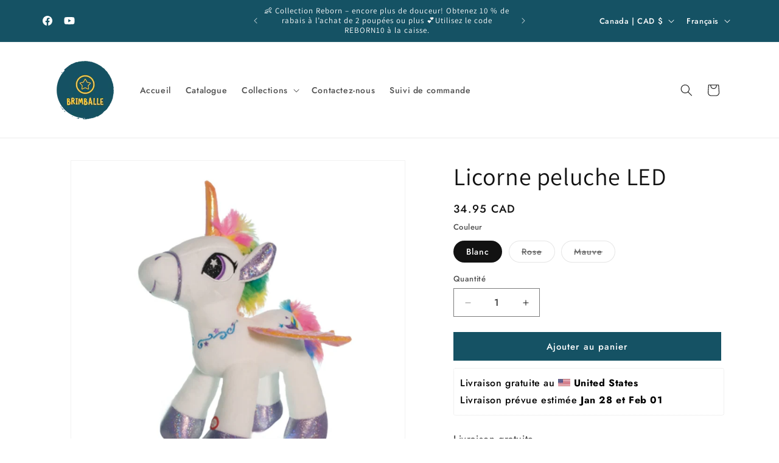

--- FILE ---
content_type: text/html; charset=utf-8
request_url: https://www.brimballe.com/products/licorne-peluche-led
body_size: 46730
content:
<!doctype html>
<html class="js" lang="fr">
  <head>
	
	
    <meta charset="utf-8">
    <meta http-equiv="X-UA-Compatible" content="IE=edge">
    <meta name="viewport" content="width=device-width,initial-scale=1">
    <meta name="theme-color" content="">
    <link rel="canonical" href="https://www.brimballe.com/products/licorne-peluche-led"><link rel="icon" type="image/png" href="//www.brimballe.com/cdn/shop/files/Capture_d_ecran_2021-12-30_201232.png?crop=center&height=32&v=1640913187&width=32"><link rel="preconnect" href="https://fonts.shopifycdn.com" crossorigin><title>
      Licorne peluche LED
 &ndash; Brimballe</title>

    
      <meta name="description" content="Livraison gratuite Taille: 36 cm Matériel: Coton Fonctionne avec 2 piles AA Si l&#39;article que vous recevez ne correspond pas à sa description ou est de faible qualité, Brimballe garantit que vous pourrez le renvoyer et obtenir un remboursement. Sinon, vous pouvez garder l&#39;article et parvenir à un accord sur le montant d">
    

    

<meta property="og:site_name" content="Brimballe">
<meta property="og:url" content="https://www.brimballe.com/products/licorne-peluche-led">
<meta property="og:title" content="Licorne peluche LED">
<meta property="og:type" content="product">
<meta property="og:description" content="Livraison gratuite Taille: 36 cm Matériel: Coton Fonctionne avec 2 piles AA Si l&#39;article que vous recevez ne correspond pas à sa description ou est de faible qualité, Brimballe garantit que vous pourrez le renvoyer et obtenir un remboursement. Sinon, vous pouvez garder l&#39;article et parvenir à un accord sur le montant d"><meta property="og:image" content="http://www.brimballe.com/cdn/shop/products/product-image-942306100.jpg?v=1577033604">
  <meta property="og:image:secure_url" content="https://www.brimballe.com/cdn/shop/products/product-image-942306100.jpg?v=1577033604">
  <meta property="og:image:width" content="800">
  <meta property="og:image:height" content="800"><meta property="og:price:amount" content="34.95">
  <meta property="og:price:currency" content="CAD"><meta name="twitter:card" content="summary_large_image">
<meta name="twitter:title" content="Licorne peluche LED">
<meta name="twitter:description" content="Livraison gratuite Taille: 36 cm Matériel: Coton Fonctionne avec 2 piles AA Si l&#39;article que vous recevez ne correspond pas à sa description ou est de faible qualité, Brimballe garantit que vous pourrez le renvoyer et obtenir un remboursement. Sinon, vous pouvez garder l&#39;article et parvenir à un accord sur le montant d">


    <script src="//www.brimballe.com/cdn/shop/t/25/assets/constants.js?v=132983761750457495441757628785" defer="defer"></script>
    <script src="//www.brimballe.com/cdn/shop/t/25/assets/pubsub.js?v=25310214064522200911757628787" defer="defer"></script>
    <script src="//www.brimballe.com/cdn/shop/t/25/assets/global.js?v=7301445359237545521757628785" defer="defer"></script>
    <script src="//www.brimballe.com/cdn/shop/t/25/assets/details-disclosure.js?v=13653116266235556501757628785" defer="defer"></script>
    <script src="//www.brimballe.com/cdn/shop/t/25/assets/details-modal.js?v=25581673532751508451757628785" defer="defer"></script>
    <script src="//www.brimballe.com/cdn/shop/t/25/assets/search-form.js?v=133129549252120666541757628787" defer="defer"></script><script src="//www.brimballe.com/cdn/shop/t/25/assets/animations.js?v=88693664871331136111757628784" defer="defer"></script><script>window.performance && window.performance.mark && window.performance.mark('shopify.content_for_header.start');</script><meta name="google-site-verification" content="jEN3DLrizd4a75bnFY1SY4b-X1jDjhjXwwdZEzXkNMw">
<meta name="google-site-verification" content="EFlb1-mlRyDdxmXIRwRq65_OPx4sM57FtQrrSbbvQiU">
<meta name="google-site-verification" content="zOdNXEYoqZiBMQH5cdwyT3QusN_6iGDYXGzyTpOq1w0">
<meta name="facebook-domain-verification" content="dn9pqkbuvguyit3npm531arljqb36l">
<meta name="google-site-verification" content="ED0tCelLL5piLUoD8LaKDnx_FxjoY9YJPJ7xpV2A2xc">
<meta name="google-site-verification" content="skqPg584yOcu73H2i3Rsxo-bdWhLkAWnGNL9R4jqLzc">
<meta name="google-site-verification" content="3DP1EAO9bXCPp4u87OrfE4V22ZNsR0bpo1v9a4mWSxE">
<meta name="google-site-verification" content="jEN3DLrizd4a75bnFY1SY4b-X1jDjhjXwwdZEzXkNMw">
<meta id="shopify-digital-wallet" name="shopify-digital-wallet" content="/17736204388/digital_wallets/dialog">
<meta name="shopify-checkout-api-token" content="9bf5dc2045fec86b3475f4d1156df50a">
<meta id="in-context-paypal-metadata" data-shop-id="17736204388" data-venmo-supported="false" data-environment="production" data-locale="fr_FR" data-paypal-v4="true" data-currency="CAD">
<link rel="alternate" hreflang="x-default" href="https://www.brimballe.com/products/licorne-peluche-led">
<link rel="alternate" hreflang="fr" href="https://www.brimballe.com/products/licorne-peluche-led">
<link rel="alternate" hreflang="es" href="https://www.brimballe.com/es/products/licorne-peluche-led">
<link rel="alternate" hreflang="en" href="https://www.brimballe.com/en/products/unicorn-plush-led">
<link rel="alternate" type="application/json+oembed" href="https://www.brimballe.com/products/licorne-peluche-led.oembed">
<script async="async" src="/checkouts/internal/preloads.js?locale=fr-CA"></script>
<link rel="preconnect" href="https://shop.app" crossorigin="anonymous">
<script async="async" src="https://shop.app/checkouts/internal/preloads.js?locale=fr-CA&shop_id=17736204388" crossorigin="anonymous"></script>
<script id="apple-pay-shop-capabilities" type="application/json">{"shopId":17736204388,"countryCode":"CA","currencyCode":"CAD","merchantCapabilities":["supports3DS"],"merchantId":"gid:\/\/shopify\/Shop\/17736204388","merchantName":"Brimballe","requiredBillingContactFields":["postalAddress","email","phone"],"requiredShippingContactFields":["postalAddress","email","phone"],"shippingType":"shipping","supportedNetworks":["visa","masterCard","amex","discover","interac","jcb"],"total":{"type":"pending","label":"Brimballe","amount":"1.00"},"shopifyPaymentsEnabled":true,"supportsSubscriptions":true}</script>
<script id="shopify-features" type="application/json">{"accessToken":"9bf5dc2045fec86b3475f4d1156df50a","betas":["rich-media-storefront-analytics"],"domain":"www.brimballe.com","predictiveSearch":true,"shopId":17736204388,"locale":"fr"}</script>
<script>var Shopify = Shopify || {};
Shopify.shop = "boutique-quebec-jouet.myshopify.com";
Shopify.locale = "fr";
Shopify.currency = {"active":"CAD","rate":"1.0"};
Shopify.country = "CA";
Shopify.theme = {"name":"Copie mise à jour de Copie mise à jour de Copie...","id":151772791015,"schema_name":"Dawn","schema_version":"15.4.0","theme_store_id":887,"role":"main"};
Shopify.theme.handle = "null";
Shopify.theme.style = {"id":null,"handle":null};
Shopify.cdnHost = "www.brimballe.com/cdn";
Shopify.routes = Shopify.routes || {};
Shopify.routes.root = "/";</script>
<script type="module">!function(o){(o.Shopify=o.Shopify||{}).modules=!0}(window);</script>
<script>!function(o){function n(){var o=[];function n(){o.push(Array.prototype.slice.apply(arguments))}return n.q=o,n}var t=o.Shopify=o.Shopify||{};t.loadFeatures=n(),t.autoloadFeatures=n()}(window);</script>
<script>
  window.ShopifyPay = window.ShopifyPay || {};
  window.ShopifyPay.apiHost = "shop.app\/pay";
  window.ShopifyPay.redirectState = null;
</script>
<script id="shop-js-analytics" type="application/json">{"pageType":"product"}</script>
<script defer="defer" async type="module" src="//www.brimballe.com/cdn/shopifycloud/shop-js/modules/v2/client.init-shop-cart-sync_BcDpqI9l.fr.esm.js"></script>
<script defer="defer" async type="module" src="//www.brimballe.com/cdn/shopifycloud/shop-js/modules/v2/chunk.common_a1Rf5Dlz.esm.js"></script>
<script defer="defer" async type="module" src="//www.brimballe.com/cdn/shopifycloud/shop-js/modules/v2/chunk.modal_Djra7sW9.esm.js"></script>
<script type="module">
  await import("//www.brimballe.com/cdn/shopifycloud/shop-js/modules/v2/client.init-shop-cart-sync_BcDpqI9l.fr.esm.js");
await import("//www.brimballe.com/cdn/shopifycloud/shop-js/modules/v2/chunk.common_a1Rf5Dlz.esm.js");
await import("//www.brimballe.com/cdn/shopifycloud/shop-js/modules/v2/chunk.modal_Djra7sW9.esm.js");

  window.Shopify.SignInWithShop?.initShopCartSync?.({"fedCMEnabled":true,"windoidEnabled":true});

</script>
<script defer="defer" async type="module" src="//www.brimballe.com/cdn/shopifycloud/shop-js/modules/v2/client.payment-terms_BQYK7nq4.fr.esm.js"></script>
<script defer="defer" async type="module" src="//www.brimballe.com/cdn/shopifycloud/shop-js/modules/v2/chunk.common_a1Rf5Dlz.esm.js"></script>
<script defer="defer" async type="module" src="//www.brimballe.com/cdn/shopifycloud/shop-js/modules/v2/chunk.modal_Djra7sW9.esm.js"></script>
<script type="module">
  await import("//www.brimballe.com/cdn/shopifycloud/shop-js/modules/v2/client.payment-terms_BQYK7nq4.fr.esm.js");
await import("//www.brimballe.com/cdn/shopifycloud/shop-js/modules/v2/chunk.common_a1Rf5Dlz.esm.js");
await import("//www.brimballe.com/cdn/shopifycloud/shop-js/modules/v2/chunk.modal_Djra7sW9.esm.js");

  
</script>
<script>
  window.Shopify = window.Shopify || {};
  if (!window.Shopify.featureAssets) window.Shopify.featureAssets = {};
  window.Shopify.featureAssets['shop-js'] = {"shop-cart-sync":["modules/v2/client.shop-cart-sync_BLrx53Hf.fr.esm.js","modules/v2/chunk.common_a1Rf5Dlz.esm.js","modules/v2/chunk.modal_Djra7sW9.esm.js"],"init-fed-cm":["modules/v2/client.init-fed-cm_C8SUwJ8U.fr.esm.js","modules/v2/chunk.common_a1Rf5Dlz.esm.js","modules/v2/chunk.modal_Djra7sW9.esm.js"],"shop-cash-offers":["modules/v2/client.shop-cash-offers_BBp_MjBM.fr.esm.js","modules/v2/chunk.common_a1Rf5Dlz.esm.js","modules/v2/chunk.modal_Djra7sW9.esm.js"],"shop-login-button":["modules/v2/client.shop-login-button_Dw6kG_iO.fr.esm.js","modules/v2/chunk.common_a1Rf5Dlz.esm.js","modules/v2/chunk.modal_Djra7sW9.esm.js"],"pay-button":["modules/v2/client.pay-button_BJDaAh68.fr.esm.js","modules/v2/chunk.common_a1Rf5Dlz.esm.js","modules/v2/chunk.modal_Djra7sW9.esm.js"],"shop-button":["modules/v2/client.shop-button_DBWL94V3.fr.esm.js","modules/v2/chunk.common_a1Rf5Dlz.esm.js","modules/v2/chunk.modal_Djra7sW9.esm.js"],"avatar":["modules/v2/client.avatar_BTnouDA3.fr.esm.js"],"init-windoid":["modules/v2/client.init-windoid_77FSIiws.fr.esm.js","modules/v2/chunk.common_a1Rf5Dlz.esm.js","modules/v2/chunk.modal_Djra7sW9.esm.js"],"init-shop-for-new-customer-accounts":["modules/v2/client.init-shop-for-new-customer-accounts_QoC3RJm9.fr.esm.js","modules/v2/client.shop-login-button_Dw6kG_iO.fr.esm.js","modules/v2/chunk.common_a1Rf5Dlz.esm.js","modules/v2/chunk.modal_Djra7sW9.esm.js"],"init-shop-email-lookup-coordinator":["modules/v2/client.init-shop-email-lookup-coordinator_D4ioGzPw.fr.esm.js","modules/v2/chunk.common_a1Rf5Dlz.esm.js","modules/v2/chunk.modal_Djra7sW9.esm.js"],"init-shop-cart-sync":["modules/v2/client.init-shop-cart-sync_BcDpqI9l.fr.esm.js","modules/v2/chunk.common_a1Rf5Dlz.esm.js","modules/v2/chunk.modal_Djra7sW9.esm.js"],"shop-toast-manager":["modules/v2/client.shop-toast-manager_B-eIbpHW.fr.esm.js","modules/v2/chunk.common_a1Rf5Dlz.esm.js","modules/v2/chunk.modal_Djra7sW9.esm.js"],"init-customer-accounts":["modules/v2/client.init-customer-accounts_BcBSUbIK.fr.esm.js","modules/v2/client.shop-login-button_Dw6kG_iO.fr.esm.js","modules/v2/chunk.common_a1Rf5Dlz.esm.js","modules/v2/chunk.modal_Djra7sW9.esm.js"],"init-customer-accounts-sign-up":["modules/v2/client.init-customer-accounts-sign-up_DvG__VHD.fr.esm.js","modules/v2/client.shop-login-button_Dw6kG_iO.fr.esm.js","modules/v2/chunk.common_a1Rf5Dlz.esm.js","modules/v2/chunk.modal_Djra7sW9.esm.js"],"shop-follow-button":["modules/v2/client.shop-follow-button_Dnx6fDH9.fr.esm.js","modules/v2/chunk.common_a1Rf5Dlz.esm.js","modules/v2/chunk.modal_Djra7sW9.esm.js"],"checkout-modal":["modules/v2/client.checkout-modal_BDH3MUqJ.fr.esm.js","modules/v2/chunk.common_a1Rf5Dlz.esm.js","modules/v2/chunk.modal_Djra7sW9.esm.js"],"shop-login":["modules/v2/client.shop-login_CV9Paj8R.fr.esm.js","modules/v2/chunk.common_a1Rf5Dlz.esm.js","modules/v2/chunk.modal_Djra7sW9.esm.js"],"lead-capture":["modules/v2/client.lead-capture_DGQOTB4e.fr.esm.js","modules/v2/chunk.common_a1Rf5Dlz.esm.js","modules/v2/chunk.modal_Djra7sW9.esm.js"],"payment-terms":["modules/v2/client.payment-terms_BQYK7nq4.fr.esm.js","modules/v2/chunk.common_a1Rf5Dlz.esm.js","modules/v2/chunk.modal_Djra7sW9.esm.js"]};
</script>
<script>(function() {
  var isLoaded = false;
  function asyncLoad() {
    if (isLoaded) return;
    isLoaded = true;
    var urls = ["https:\/\/boutique-quebec-jouet.myshopify.com\/apps\/delivery\/delivery_coder.js?t=1711784432.4108\u0026n=356131410\u0026shop=boutique-quebec-jouet.myshopify.com","https:\/\/cdn.logbase.io\/lb-upsell-wrapper.js?shop=boutique-quebec-jouet.myshopify.com","https:\/\/loox.io\/widget\/4y-zzI7uxT\/loox.1750040701031.js?shop=boutique-quebec-jouet.myshopify.com"];
    for (var i = 0; i < urls.length; i++) {
      var s = document.createElement('script');
      s.type = 'text/javascript';
      s.async = true;
      s.src = urls[i];
      var x = document.getElementsByTagName('script')[0];
      x.parentNode.insertBefore(s, x);
    }
  };
  if(window.attachEvent) {
    window.attachEvent('onload', asyncLoad);
  } else {
    window.addEventListener('load', asyncLoad, false);
  }
})();</script>
<script id="__st">var __st={"a":17736204388,"offset":-18000,"reqid":"34eec475-7c6f-4ce6-b194-64414189a828-1769211596","pageurl":"www.brimballe.com\/products\/licorne-peluche-led","u":"876e7cd45839","p":"product","rtyp":"product","rid":4352282329130};</script>
<script>window.ShopifyPaypalV4VisibilityTracking = true;</script>
<script id="captcha-bootstrap">!function(){'use strict';const t='contact',e='account',n='new_comment',o=[[t,t],['blogs',n],['comments',n],[t,'customer']],c=[[e,'customer_login'],[e,'guest_login'],[e,'recover_customer_password'],[e,'create_customer']],r=t=>t.map((([t,e])=>`form[action*='/${t}']:not([data-nocaptcha='true']) input[name='form_type'][value='${e}']`)).join(','),a=t=>()=>t?[...document.querySelectorAll(t)].map((t=>t.form)):[];function s(){const t=[...o],e=r(t);return a(e)}const i='password',u='form_key',d=['recaptcha-v3-token','g-recaptcha-response','h-captcha-response',i],f=()=>{try{return window.sessionStorage}catch{return}},m='__shopify_v',_=t=>t.elements[u];function p(t,e,n=!1){try{const o=window.sessionStorage,c=JSON.parse(o.getItem(e)),{data:r}=function(t){const{data:e,action:n}=t;return t[m]||n?{data:e,action:n}:{data:t,action:n}}(c);for(const[e,n]of Object.entries(r))t.elements[e]&&(t.elements[e].value=n);n&&o.removeItem(e)}catch(o){console.error('form repopulation failed',{error:o})}}const l='form_type',E='cptcha';function T(t){t.dataset[E]=!0}const w=window,h=w.document,L='Shopify',v='ce_forms',y='captcha';let A=!1;((t,e)=>{const n=(g='f06e6c50-85a8-45c8-87d0-21a2b65856fe',I='https://cdn.shopify.com/shopifycloud/storefront-forms-hcaptcha/ce_storefront_forms_captcha_hcaptcha.v1.5.2.iife.js',D={infoText:'Protégé par hCaptcha',privacyText:'Confidentialité',termsText:'Conditions'},(t,e,n)=>{const o=w[L][v],c=o.bindForm;if(c)return c(t,g,e,D).then(n);var r;o.q.push([[t,g,e,D],n]),r=I,A||(h.body.append(Object.assign(h.createElement('script'),{id:'captcha-provider',async:!0,src:r})),A=!0)});var g,I,D;w[L]=w[L]||{},w[L][v]=w[L][v]||{},w[L][v].q=[],w[L][y]=w[L][y]||{},w[L][y].protect=function(t,e){n(t,void 0,e),T(t)},Object.freeze(w[L][y]),function(t,e,n,w,h,L){const[v,y,A,g]=function(t,e,n){const i=e?o:[],u=t?c:[],d=[...i,...u],f=r(d),m=r(i),_=r(d.filter((([t,e])=>n.includes(e))));return[a(f),a(m),a(_),s()]}(w,h,L),I=t=>{const e=t.target;return e instanceof HTMLFormElement?e:e&&e.form},D=t=>v().includes(t);t.addEventListener('submit',(t=>{const e=I(t);if(!e)return;const n=D(e)&&!e.dataset.hcaptchaBound&&!e.dataset.recaptchaBound,o=_(e),c=g().includes(e)&&(!o||!o.value);(n||c)&&t.preventDefault(),c&&!n&&(function(t){try{if(!f())return;!function(t){const e=f();if(!e)return;const n=_(t);if(!n)return;const o=n.value;o&&e.removeItem(o)}(t);const e=Array.from(Array(32),(()=>Math.random().toString(36)[2])).join('');!function(t,e){_(t)||t.append(Object.assign(document.createElement('input'),{type:'hidden',name:u})),t.elements[u].value=e}(t,e),function(t,e){const n=f();if(!n)return;const o=[...t.querySelectorAll(`input[type='${i}']`)].map((({name:t})=>t)),c=[...d,...o],r={};for(const[a,s]of new FormData(t).entries())c.includes(a)||(r[a]=s);n.setItem(e,JSON.stringify({[m]:1,action:t.action,data:r}))}(t,e)}catch(e){console.error('failed to persist form',e)}}(e),e.submit())}));const S=(t,e)=>{t&&!t.dataset[E]&&(n(t,e.some((e=>e===t))),T(t))};for(const o of['focusin','change'])t.addEventListener(o,(t=>{const e=I(t);D(e)&&S(e,y())}));const B=e.get('form_key'),M=e.get(l),P=B&&M;t.addEventListener('DOMContentLoaded',(()=>{const t=y();if(P)for(const e of t)e.elements[l].value===M&&p(e,B);[...new Set([...A(),...v().filter((t=>'true'===t.dataset.shopifyCaptcha))])].forEach((e=>S(e,t)))}))}(h,new URLSearchParams(w.location.search),n,t,e,['guest_login'])})(!0,!0)}();</script>
<script integrity="sha256-4kQ18oKyAcykRKYeNunJcIwy7WH5gtpwJnB7kiuLZ1E=" data-source-attribution="shopify.loadfeatures" defer="defer" src="//www.brimballe.com/cdn/shopifycloud/storefront/assets/storefront/load_feature-a0a9edcb.js" crossorigin="anonymous"></script>
<script crossorigin="anonymous" defer="defer" src="//www.brimballe.com/cdn/shopifycloud/storefront/assets/shopify_pay/storefront-65b4c6d7.js?v=20250812"></script>
<script data-source-attribution="shopify.dynamic_checkout.dynamic.init">var Shopify=Shopify||{};Shopify.PaymentButton=Shopify.PaymentButton||{isStorefrontPortableWallets:!0,init:function(){window.Shopify.PaymentButton.init=function(){};var t=document.createElement("script");t.src="https://www.brimballe.com/cdn/shopifycloud/portable-wallets/latest/portable-wallets.fr.js",t.type="module",document.head.appendChild(t)}};
</script>
<script data-source-attribution="shopify.dynamic_checkout.buyer_consent">
  function portableWalletsHideBuyerConsent(e){var t=document.getElementById("shopify-buyer-consent"),n=document.getElementById("shopify-subscription-policy-button");t&&n&&(t.classList.add("hidden"),t.setAttribute("aria-hidden","true"),n.removeEventListener("click",e))}function portableWalletsShowBuyerConsent(e){var t=document.getElementById("shopify-buyer-consent"),n=document.getElementById("shopify-subscription-policy-button");t&&n&&(t.classList.remove("hidden"),t.removeAttribute("aria-hidden"),n.addEventListener("click",e))}window.Shopify?.PaymentButton&&(window.Shopify.PaymentButton.hideBuyerConsent=portableWalletsHideBuyerConsent,window.Shopify.PaymentButton.showBuyerConsent=portableWalletsShowBuyerConsent);
</script>
<script data-source-attribution="shopify.dynamic_checkout.cart.bootstrap">document.addEventListener("DOMContentLoaded",(function(){function t(){return document.querySelector("shopify-accelerated-checkout-cart, shopify-accelerated-checkout")}if(t())Shopify.PaymentButton.init();else{new MutationObserver((function(e,n){t()&&(Shopify.PaymentButton.init(),n.disconnect())})).observe(document.body,{childList:!0,subtree:!0})}}));
</script>
<link id="shopify-accelerated-checkout-styles" rel="stylesheet" media="screen" href="https://www.brimballe.com/cdn/shopifycloud/portable-wallets/latest/accelerated-checkout-backwards-compat.css" crossorigin="anonymous">
<style id="shopify-accelerated-checkout-cart">
        #shopify-buyer-consent {
  margin-top: 1em;
  display: inline-block;
  width: 100%;
}

#shopify-buyer-consent.hidden {
  display: none;
}

#shopify-subscription-policy-button {
  background: none;
  border: none;
  padding: 0;
  text-decoration: underline;
  font-size: inherit;
  cursor: pointer;
}

#shopify-subscription-policy-button::before {
  box-shadow: none;
}

      </style>
<script id="sections-script" data-sections="header" defer="defer" src="//www.brimballe.com/cdn/shop/t/25/compiled_assets/scripts.js?v=5939"></script>
<script>window.performance && window.performance.mark && window.performance.mark('shopify.content_for_header.end');</script>


    <style data-shopify>
      @font-face {
  font-family: Jost;
  font-weight: 500;
  font-style: normal;
  font-display: swap;
  src: url("//www.brimballe.com/cdn/fonts/jost/jost_n5.7c8497861ffd15f4e1284cd221f14658b0e95d61.woff2") format("woff2"),
       url("//www.brimballe.com/cdn/fonts/jost/jost_n5.fb6a06896db583cc2df5ba1b30d9c04383119dd9.woff") format("woff");
}

      @font-face {
  font-family: Jost;
  font-weight: 700;
  font-style: normal;
  font-display: swap;
  src: url("//www.brimballe.com/cdn/fonts/jost/jost_n7.921dc18c13fa0b0c94c5e2517ffe06139c3615a3.woff2") format("woff2"),
       url("//www.brimballe.com/cdn/fonts/jost/jost_n7.cbfc16c98c1e195f46c536e775e4e959c5f2f22b.woff") format("woff");
}

      @font-face {
  font-family: Jost;
  font-weight: 500;
  font-style: italic;
  font-display: swap;
  src: url("//www.brimballe.com/cdn/fonts/jost/jost_i5.a6c7dbde35f2b89f8461eacda9350127566e5d51.woff2") format("woff2"),
       url("//www.brimballe.com/cdn/fonts/jost/jost_i5.2b58baee736487eede6bcdb523ca85eea2418357.woff") format("woff");
}

      @font-face {
  font-family: Jost;
  font-weight: 700;
  font-style: italic;
  font-display: swap;
  src: url("//www.brimballe.com/cdn/fonts/jost/jost_i7.d8201b854e41e19d7ed9b1a31fe4fe71deea6d3f.woff2") format("woff2"),
       url("//www.brimballe.com/cdn/fonts/jost/jost_i7.eae515c34e26b6c853efddc3fc0c552e0de63757.woff") format("woff");
}

      @font-face {
  font-family: Assistant;
  font-weight: 400;
  font-style: normal;
  font-display: swap;
  src: url("//www.brimballe.com/cdn/fonts/assistant/assistant_n4.9120912a469cad1cc292572851508ca49d12e768.woff2") format("woff2"),
       url("//www.brimballe.com/cdn/fonts/assistant/assistant_n4.6e9875ce64e0fefcd3f4446b7ec9036b3ddd2985.woff") format("woff");
}


      
        :root,
        .color-background-1 {
          --color-background: 255,255,255;
        
          --gradient-background: #ffffff;
        

        

        --color-foreground: 18,18,18;
        --color-background-contrast: 191,191,191;
        --color-shadow: 18,18,18;
        --color-button: 21,82,100;
        --color-button-text: 255,255,255;
        --color-secondary-button: 255,255,255;
        --color-secondary-button-text: 18,18,18;
        --color-link: 18,18,18;
        --color-badge-foreground: 18,18,18;
        --color-badge-background: 255,255,255;
        --color-badge-border: 18,18,18;
        --payment-terms-background-color: rgb(255 255 255);
      }
      
        
        .color-background-2 {
          --color-background: 243,243,243;
        
          --gradient-background: #f3f3f3;
        

        

        --color-foreground: 18,18,18;
        --color-background-contrast: 179,179,179;
        --color-shadow: 18,18,18;
        --color-button: 18,18,18;
        --color-button-text: 243,243,243;
        --color-secondary-button: 243,243,243;
        --color-secondary-button-text: 18,18,18;
        --color-link: 18,18,18;
        --color-badge-foreground: 18,18,18;
        --color-badge-background: 243,243,243;
        --color-badge-border: 18,18,18;
        --payment-terms-background-color: rgb(243 243 243);
      }
      
        
        .color-inverse {
          --color-background: 18,18,18;
        
          --gradient-background: #121212;
        

        

        --color-foreground: 255,255,255;
        --color-background-contrast: 146,146,146;
        --color-shadow: 18,18,18;
        --color-button: 255,255,255;
        --color-button-text: 18,18,18;
        --color-secondary-button: 18,18,18;
        --color-secondary-button-text: 255,255,255;
        --color-link: 255,255,255;
        --color-badge-foreground: 255,255,255;
        --color-badge-background: 18,18,18;
        --color-badge-border: 255,255,255;
        --payment-terms-background-color: rgb(18 18 18);
      }
      
        
        .color-accent-1 {
          --color-background: 21,82,100;
        
          --gradient-background: #155264;
        

        

        --color-foreground: 255,255,255;
        --color-background-contrast: 0,0,0;
        --color-shadow: 18,18,18;
        --color-button: 255,255,255;
        --color-button-text: 21,82,100;
        --color-secondary-button: 21,82,100;
        --color-secondary-button-text: 255,255,255;
        --color-link: 255,255,255;
        --color-badge-foreground: 255,255,255;
        --color-badge-background: 21,82,100;
        --color-badge-border: 255,255,255;
        --payment-terms-background-color: rgb(21 82 100);
      }
      
        
        .color-accent-2 {
          --color-background: 21,82,100;
        
          --gradient-background: #155264;
        

        

        --color-foreground: 255,255,255;
        --color-background-contrast: 0,0,0;
        --color-shadow: 18,18,18;
        --color-button: 255,255,255;
        --color-button-text: 21,82,100;
        --color-secondary-button: 21,82,100;
        --color-secondary-button-text: 255,255,255;
        --color-link: 255,255,255;
        --color-badge-foreground: 255,255,255;
        --color-badge-background: 21,82,100;
        --color-badge-border: 255,255,255;
        --payment-terms-background-color: rgb(21 82 100);
      }
      

      body, .color-background-1, .color-background-2, .color-inverse, .color-accent-1, .color-accent-2 {
        color: rgba(var(--color-foreground), 0.75);
        background-color: rgb(var(--color-background));
      }

      :root {
        --font-body-family: Jost, sans-serif;
        --font-body-style: normal;
        --font-body-weight: 500;
        --font-body-weight-bold: 800;

        --font-heading-family: Assistant, sans-serif;
        --font-heading-style: normal;
        --font-heading-weight: 400;

        --font-body-scale: 1.0;
        --font-heading-scale: 1.0;

        --media-padding: px;
        --media-border-opacity: 0.05;
        --media-border-width: 1px;
        --media-radius: 0px;
        --media-shadow-opacity: 0.0;
        --media-shadow-horizontal-offset: 0px;
        --media-shadow-vertical-offset: 4px;
        --media-shadow-blur-radius: 5px;
        --media-shadow-visible: 0;

        --page-width: 120rem;
        --page-width-margin: 0rem;

        --product-card-image-padding: 0.0rem;
        --product-card-corner-radius: 0.0rem;
        --product-card-text-alignment: left;
        --product-card-border-width: 0.0rem;
        --product-card-border-opacity: 0.1;
        --product-card-shadow-opacity: 0.0;
        --product-card-shadow-visible: 0;
        --product-card-shadow-horizontal-offset: 0.0rem;
        --product-card-shadow-vertical-offset: 0.4rem;
        --product-card-shadow-blur-radius: 0.5rem;

        --collection-card-image-padding: 0.0rem;
        --collection-card-corner-radius: 0.0rem;
        --collection-card-text-alignment: left;
        --collection-card-border-width: 0.0rem;
        --collection-card-border-opacity: 0.0;
        --collection-card-shadow-opacity: 0.1;
        --collection-card-shadow-visible: 1;
        --collection-card-shadow-horizontal-offset: 0.0rem;
        --collection-card-shadow-vertical-offset: 0.0rem;
        --collection-card-shadow-blur-radius: 0.0rem;

        --blog-card-image-padding: 0.0rem;
        --blog-card-corner-radius: 0.0rem;
        --blog-card-text-alignment: left;
        --blog-card-border-width: 0.0rem;
        --blog-card-border-opacity: 0.0;
        --blog-card-shadow-opacity: 0.1;
        --blog-card-shadow-visible: 1;
        --blog-card-shadow-horizontal-offset: 0.0rem;
        --blog-card-shadow-vertical-offset: 0.0rem;
        --blog-card-shadow-blur-radius: 0.0rem;

        --badge-corner-radius: 4.0rem;

        --popup-border-width: 1px;
        --popup-border-opacity: 0.1;
        --popup-corner-radius: 0px;
        --popup-shadow-opacity: 0.0;
        --popup-shadow-horizontal-offset: 0px;
        --popup-shadow-vertical-offset: 4px;
        --popup-shadow-blur-radius: 5px;

        --drawer-border-width: 1px;
        --drawer-border-opacity: 0.1;
        --drawer-shadow-opacity: 0.0;
        --drawer-shadow-horizontal-offset: 0px;
        --drawer-shadow-vertical-offset: 4px;
        --drawer-shadow-blur-radius: 5px;

        --spacing-sections-desktop: 0px;
        --spacing-sections-mobile: 0px;

        --grid-desktop-vertical-spacing: 8px;
        --grid-desktop-horizontal-spacing: 8px;
        --grid-mobile-vertical-spacing: 4px;
        --grid-mobile-horizontal-spacing: 4px;

        --text-boxes-border-opacity: 0.1;
        --text-boxes-border-width: 0px;
        --text-boxes-radius: 0px;
        --text-boxes-shadow-opacity: 0.0;
        --text-boxes-shadow-visible: 0;
        --text-boxes-shadow-horizontal-offset: 0px;
        --text-boxes-shadow-vertical-offset: 4px;
        --text-boxes-shadow-blur-radius: 5px;

        --buttons-radius: 0px;
        --buttons-radius-outset: 0px;
        --buttons-border-width: 1px;
        --buttons-border-opacity: 1.0;
        --buttons-shadow-opacity: 0.0;
        --buttons-shadow-visible: 0;
        --buttons-shadow-horizontal-offset: 0px;
        --buttons-shadow-vertical-offset: 4px;
        --buttons-shadow-blur-radius: 5px;
        --buttons-border-offset: 0px;

        --inputs-radius: 0px;
        --inputs-border-width: 1px;
        --inputs-border-opacity: 0.55;
        --inputs-shadow-opacity: 0.0;
        --inputs-shadow-horizontal-offset: 0px;
        --inputs-margin-offset: 0px;
        --inputs-shadow-vertical-offset: 4px;
        --inputs-shadow-blur-radius: 5px;
        --inputs-radius-outset: 0px;

        --variant-pills-radius: 40px;
        --variant-pills-border-width: 1px;
        --variant-pills-border-opacity: 0.55;
        --variant-pills-shadow-opacity: 0.0;
        --variant-pills-shadow-horizontal-offset: 0px;
        --variant-pills-shadow-vertical-offset: 4px;
        --variant-pills-shadow-blur-radius: 5px;
      }

      *,
      *::before,
      *::after {
        box-sizing: inherit;
      }

      html {
        box-sizing: border-box;
        font-size: calc(var(--font-body-scale) * 62.5%);
        height: 100%;
      }

      body {
        display: grid;
        grid-template-rows: auto auto 1fr auto;
        grid-template-columns: 100%;
        min-height: 100%;
        margin: 0;
        font-size: 1.5rem;
        letter-spacing: 0.06rem;
        line-height: calc(1 + 0.8 / var(--font-body-scale));
        font-family: var(--font-body-family);
        font-style: var(--font-body-style);
        font-weight: var(--font-body-weight);
      }

      @media screen and (min-width: 750px) {
        body {
          font-size: 1.6rem;
        }
      }
    </style>

    <link href="//www.brimballe.com/cdn/shop/t/25/assets/base.css?v=159841507637079171801757628785" rel="stylesheet" type="text/css" media="all" />
    <link rel="stylesheet" href="//www.brimballe.com/cdn/shop/t/25/assets/component-cart-items.css?v=13033300910818915211757628785" media="print" onload="this.media='all'">
      <link rel="preload" as="font" href="//www.brimballe.com/cdn/fonts/jost/jost_n5.7c8497861ffd15f4e1284cd221f14658b0e95d61.woff2" type="font/woff2" crossorigin>
      

      <link rel="preload" as="font" href="//www.brimballe.com/cdn/fonts/assistant/assistant_n4.9120912a469cad1cc292572851508ca49d12e768.woff2" type="font/woff2" crossorigin>
      
<link href="//www.brimballe.com/cdn/shop/t/25/assets/component-localization-form.css?v=170315343355214948141757628785" rel="stylesheet" type="text/css" media="all" />
      <script src="//www.brimballe.com/cdn/shop/t/25/assets/localization-form.js?v=144176611646395275351757628787" defer="defer"></script><link
        rel="stylesheet"
        href="//www.brimballe.com/cdn/shop/t/25/assets/component-predictive-search.css?v=118923337488134913561757628785"
        media="print"
        onload="this.media='all'"
      ><script>
      if (Shopify.designMode) {
        document.documentElement.classList.add('shopify-design-mode');
      }
    </script>
  <!-- BEGIN app block: shopify://apps/pandectes-gdpr/blocks/banner/58c0baa2-6cc1-480c-9ea6-38d6d559556a -->
  
    
      <!-- TCF is active, scripts are loaded above -->
      
      <script>
        
          window.PandectesSettings = {"store":{"id":17736204388,"plan":"basic","theme":"Copie mise à jour de Copie mise à jour de Copie...","primaryLocale":"fr","adminMode":false,"headless":false,"storefrontRootDomain":"","checkoutRootDomain":"","storefrontAccessToken":""},"tsPublished":1758813154,"declaration":{"showPurpose":false,"showProvider":false,"declIntroText":"Nous utilisons des cookies pour optimiser les fonctionnalités du site Web, analyser les performances et vous offrir une expérience personnalisée. Certains cookies sont indispensables au bon fonctionnement et au bon fonctionnement du site Web. Ces cookies ne peuvent pas être désactivés. Dans cette fenêtre, vous pouvez gérer vos préférences en matière de cookies.","showDateGenerated":true},"language":{"unpublished":[],"languageMode":"Single","fallbackLanguage":"fr","languageDetection":"browser","languagesSupported":[]},"texts":{"managed":{"headerText":{"fr":"Nous respectons votre vie privée"},"consentText":{"fr":"Ce site utilise des cookies pour vous garantir la meilleure expérience."},"linkText":{"fr":"Apprendre encore plus"},"imprintText":{"fr":"Imprimer"},"googleLinkText":{"fr":"Conditions de confidentialité de Google"},"allowButtonText":{"fr":"J'accepte"},"denyButtonText":{"fr":"Décliner"},"dismissButtonText":{"fr":"D'accord"},"leaveSiteButtonText":{"fr":"Quitter ce site"},"preferencesButtonText":{"fr":"Préférences"},"cookiePolicyText":{"fr":"Politique de cookies"},"preferencesPopupTitleText":{"fr":"Gérer les préférences de consentement"},"preferencesPopupIntroText":{"fr":"Nous utilisons des cookies pour optimiser les fonctionnalités du site Web, analyser les performances et vous offrir une expérience personnalisée. Certains cookies sont indispensables au bon fonctionnement et au bon fonctionnement du site. Ces cookies ne peuvent pas être désactivés. Dans cette fenêtre, vous pouvez gérer votre préférence de cookies."},"preferencesPopupSaveButtonText":{"fr":"Enregistrer les préférences"},"preferencesPopupCloseButtonText":{"fr":"proche"},"preferencesPopupAcceptAllButtonText":{"fr":"Accepter tout"},"preferencesPopupRejectAllButtonText":{"fr":"Tout rejeter"},"cookiesDetailsText":{"fr":"Détails des cookies"},"preferencesPopupAlwaysAllowedText":{"fr":"Toujours activé"},"accessSectionParagraphText":{"fr":"Vous avez le droit de pouvoir accéder à vos données à tout moment."},"accessSectionTitleText":{"fr":"Portabilité des données"},"accessSectionAccountInfoActionText":{"fr":"Données personnelles"},"accessSectionDownloadReportActionText":{"fr":"Tout télécharger"},"accessSectionGDPRRequestsActionText":{"fr":"Demandes des personnes concernées"},"accessSectionOrdersRecordsActionText":{"fr":"Ordres"},"rectificationSectionParagraphText":{"fr":"Vous avez le droit de demander la mise à jour de vos données chaque fois que vous le jugez approprié."},"rectificationSectionTitleText":{"fr":"Rectification des données"},"rectificationCommentPlaceholder":{"fr":"Décrivez ce que vous souhaitez mettre à jour"},"rectificationCommentValidationError":{"fr":"Un commentaire est requis"},"rectificationSectionEditAccountActionText":{"fr":"Demander une mise à jour"},"erasureSectionTitleText":{"fr":"Droit à l'oubli"},"erasureSectionParagraphText":{"fr":"Vous avez le droit de demander que toutes vos données soient effacées. Après cela, vous ne pourrez plus accéder à votre compte."},"erasureSectionRequestDeletionActionText":{"fr":"Demander la suppression des données personnelles"},"consentDate":{"fr":"Date de consentement"},"consentId":{"fr":"ID de consentement"},"consentSectionChangeConsentActionText":{"fr":"Modifier la préférence de consentement"},"consentSectionConsentedText":{"fr":"Vous avez consenti à la politique de cookies de ce site Web sur"},"consentSectionNoConsentText":{"fr":"Vous n'avez pas consenti à la politique de cookies de ce site Web."},"consentSectionTitleText":{"fr":"Votre consentement aux cookies"},"consentStatus":{"fr":"Préférence de consentement"},"confirmationFailureMessage":{"fr":"Votre demande n'a pas été vérifiée. Veuillez réessayer et si le problème persiste, contactez le propriétaire du magasin pour obtenir de l'aide"},"confirmationFailureTitle":{"fr":"Un problème est survenu"},"confirmationSuccessMessage":{"fr":"Nous reviendrons rapidement vers vous quant à votre demande."},"confirmationSuccessTitle":{"fr":"Votre demande est vérifiée"},"guestsSupportEmailFailureMessage":{"fr":"Votre demande n'a pas été soumise. Veuillez réessayer et si le problème persiste, contactez le propriétaire du magasin pour obtenir de l'aide."},"guestsSupportEmailFailureTitle":{"fr":"Un problème est survenu"},"guestsSupportEmailPlaceholder":{"fr":"Adresse e-mail"},"guestsSupportEmailSuccessMessage":{"fr":"Si vous êtes inscrit en tant que client de ce magasin, vous recevrez bientôt un e-mail avec des instructions sur la marche à suivre."},"guestsSupportEmailSuccessTitle":{"fr":"Merci pour votre requête"},"guestsSupportEmailValidationError":{"fr":"L'email n'est pas valide"},"guestsSupportInfoText":{"fr":"Veuillez vous connecter avec votre compte client pour continuer."},"submitButton":{"fr":"Soumettre"},"submittingButton":{"fr":"Soumission..."},"cancelButton":{"fr":"Annuler"},"declIntroText":{"fr":"Nous utilisons des cookies pour optimiser les fonctionnalités du site Web, analyser les performances et vous offrir une expérience personnalisée. Certains cookies sont indispensables au bon fonctionnement et au bon fonctionnement du site Web. Ces cookies ne peuvent pas être désactivés. Dans cette fenêtre, vous pouvez gérer vos préférences en matière de cookies."},"declName":{"fr":"Nom"},"declPurpose":{"fr":"But"},"declType":{"fr":"Type"},"declRetention":{"fr":"Rétention"},"declProvider":{"fr":"Fournisseur"},"declFirstParty":{"fr":"Première partie"},"declThirdParty":{"fr":"Tierce partie"},"declSeconds":{"fr":"secondes"},"declMinutes":{"fr":"minutes"},"declHours":{"fr":"heures"},"declDays":{"fr":"jours"},"declWeeks":{"fr":"semaine(s)"},"declMonths":{"fr":"mois"},"declYears":{"fr":"années"},"declSession":{"fr":"Session"},"declDomain":{"fr":"Domaine"},"declPath":{"fr":"Chemin"}},"categories":{"strictlyNecessaryCookiesTitleText":{"fr":"Cookies strictement nécessaires"},"strictlyNecessaryCookiesDescriptionText":{"fr":"Ces cookies sont essentiels pour vous permettre de vous déplacer sur le site Web et d'utiliser ses fonctionnalités, telles que l'accès aux zones sécurisées du site Web. Le site Web ne peut pas fonctionner correctement sans ces cookies."},"functionalityCookiesTitleText":{"fr":"Cookies fonctionnels"},"functionalityCookiesDescriptionText":{"fr":"Ces cookies permettent au site de fournir des fonctionnalités et une personnalisation améliorées. Ils peuvent être définis par nous ou par des fournisseurs tiers dont nous avons ajouté les services à nos pages. Si vous n'autorisez pas ces cookies, certains ou tous ces services peuvent ne pas fonctionner correctement."},"performanceCookiesTitleText":{"fr":"Cookies de performances"},"performanceCookiesDescriptionText":{"fr":"Ces cookies nous permettent de surveiller et d'améliorer les performances de notre site Web. Par exemple, ils nous permettent de compter les visites, d'identifier les sources de trafic et de voir quelles parties du site sont les plus populaires."},"targetingCookiesTitleText":{"fr":"Ciblage des cookies"},"targetingCookiesDescriptionText":{"fr":"Ces cookies peuvent être installés via notre site par nos partenaires publicitaires. Ils peuvent être utilisés par ces sociétés pour établir un profil de vos intérêts et vous montrer des publicités pertinentes sur d'autres sites. Ils ne stockent pas directement d'informations personnelles, mais sont basés sur l'identification unique de votre navigateur et de votre appareil Internet. Si vous n'autorisez pas ces cookies, vous bénéficierez d'une publicité moins ciblée."},"unclassifiedCookiesTitleText":{"fr":"Cookies non classés"},"unclassifiedCookiesDescriptionText":{"fr":"Les cookies non classés sont des cookies que nous sommes en train de classer avec les fournisseurs de cookies individuels."}},"auto":{}},"library":{"previewMode":false,"fadeInTimeout":0,"defaultBlocked":7,"showLink":true,"showImprintLink":false,"showGoogleLink":false,"enabled":true,"cookie":{"expiryDays":365,"secure":true,"domain":""},"dismissOnScroll":false,"dismissOnWindowClick":false,"dismissOnTimeout":false,"palette":{"popup":{"background":"#FFFFFF","backgroundForCalculations":{"a":1,"b":255,"g":255,"r":255},"text":"#000000"},"button":{"background":"transparent","backgroundForCalculations":{"a":1,"b":255,"g":255,"r":255},"text":"#000000","textForCalculation":{"a":1,"b":0,"g":0,"r":0},"border":"#000000"}},"content":{"href":"https://boutique-quebec-jouet.myshopify.com/policies/privacy-policy","imprintHref":"/","close":"&#10005;","target":"","logo":"<img class=\"cc-banner-logo\" style=\"max-height: 40px;\" src=\"https://boutique-quebec-jouet.myshopify.com/cdn/shop/files/pandectes-banner-logo.png\" alt=\"Cookie banner\" />"},"window":"<div role=\"dialog\" aria-label=\"{{header}}\" aria-describedby=\"cookieconsent:desc\" id=\"pandectes-banner\" class=\"cc-window-wrapper \"><div class=\"pd-cookie-banner-window cc-window {{classes}}\"><!--googleoff: all-->{{children}}<!--googleon: all--></div></div>","compliance":{"opt-both":"<div class=\"cc-compliance cc-highlight\">{{deny}}{{allow}}</div>"},"type":"opt-both","layouts":{"basic":"{{logo}}{{messagelink}}{{compliance}}{{close}}"},"position":"top","theme":"wired","revokable":false,"animateRevokable":false,"revokableReset":false,"revokableLogoUrl":"https://boutique-quebec-jouet.myshopify.com/cdn/shop/files/pandectes-reopen-logo.png","revokablePlacement":"bottom-left","revokableMarginHorizontal":15,"revokableMarginVertical":15,"static":true,"autoAttach":true,"hasTransition":true,"blacklistPage":[""],"elements":{"close":"<button aria-label=\"proche\" type=\"button\" class=\"cc-close\">{{close}}</button>","dismiss":"<button type=\"button\" class=\"cc-btn cc-btn-decision cc-dismiss\">{{dismiss}}</button>","allow":"<button type=\"button\" class=\"cc-btn cc-btn-decision cc-allow\">{{allow}}</button>","deny":"<button type=\"button\" class=\"cc-btn cc-btn-decision cc-deny\">{{deny}}</button>","preferences":"<button type=\"button\" class=\"cc-btn cc-settings\" onclick=\"Pandectes.fn.openPreferences()\">{{preferences}}</button>"}},"geolocation":{"brOnly":false,"caOnly":false,"chOnly":false,"euOnly":false,"jpOnly":false,"thOnly":false,"canadaOnly":false,"canadaLaw25":false,"canadaPipeda":false,"globalVisibility":true},"dsr":{"guestsSupport":false,"accessSectionDownloadReportAuto":false},"banner":{"resetTs":1703864305,"extraCss":"        .cc-banner-logo {max-width: 24em!important;}    @media(min-width: 768px) {.cc-window.cc-floating{max-width: 24em!important;width: 24em!important;}}    .cc-message, .pd-cookie-banner-window .cc-header, .cc-logo {text-align: left}    .cc-window-wrapper{z-index: 2147483647;}    .cc-window{z-index: 2147483647;font-family: inherit;}    .pd-cookie-banner-window .cc-header{font-family: inherit;}    .pd-cp-ui{font-family: inherit; background-color: #FFFFFF;color:#000000;}    button.pd-cp-btn, a.pd-cp-btn{}    input + .pd-cp-preferences-slider{background-color: rgba(0, 0, 0, 0.3)}    .pd-cp-scrolling-section::-webkit-scrollbar{background-color: rgba(0, 0, 0, 0.3)}    input:checked + .pd-cp-preferences-slider{background-color: rgba(0, 0, 0, 1)}    .pd-cp-scrolling-section::-webkit-scrollbar-thumb {background-color: rgba(0, 0, 0, 1)}    .pd-cp-ui-close{color:#000000;}    .pd-cp-preferences-slider:before{background-color: #FFFFFF}    .pd-cp-title:before {border-color: #000000!important}    .pd-cp-preferences-slider{background-color:#000000}    .pd-cp-toggle{color:#000000!important}    @media(max-width:699px) {.pd-cp-ui-close-top svg {fill: #000000}}    .pd-cp-toggle:hover,.pd-cp-toggle:visited,.pd-cp-toggle:active{color:#000000!important}    .pd-cookie-banner-window {}  ","customJavascript":{},"showPoweredBy":false,"logoHeight":40,"hybridStrict":false,"cookiesBlockedByDefault":"7","isActive":true,"implicitSavePreferences":false,"cookieIcon":false,"blockBots":false,"showCookiesDetails":true,"hasTransition":true,"blockingPage":false,"showOnlyLandingPage":false,"leaveSiteUrl":"https://www.google.com","linkRespectStoreLang":false},"cookies":{"0":[{"name":"localization","type":"http","domain":"www.brimballe.com","path":"/en","provider":"Shopify","firstParty":true,"retention":"1 year(s)","session":false,"expires":1,"unit":"declYears","purpose":{"fr":"Localisation de boutique Shopify"}},{"name":"secure_customer_sig","type":"http","domain":"www.brimballe.com","path":"/","provider":"Shopify","firstParty":true,"retention":"1 year(s)","session":false,"expires":1,"unit":"declYears","purpose":{"fr":"Utilisé en relation avec la connexion client."}},{"name":"_cmp_a","type":"http","domain":".brimballe.com","path":"/","provider":"Shopify","firstParty":false,"retention":"1 day(s)","session":false,"expires":1,"unit":"declDays","purpose":{"fr":"Utilisé pour gérer les paramètres de confidentialité des clients."}},{"name":"shopify_pay_redirect","type":"http","domain":"www.brimballe.com","path":"/","provider":"Shopify","firstParty":true,"retention":"1 hour(s)","session":false,"expires":1,"unit":"declHours","purpose":{"fr":"Le cookie est nécessaire pour la fonction de paiement et de paiement sécurisé sur le site Web. Cette fonction est fournie par shopify.com."}},{"name":"keep_alive","type":"http","domain":"www.brimballe.com","path":"/","provider":"Shopify","firstParty":true,"retention":"30 minute(s)","session":false,"expires":30,"unit":"declMinutes","purpose":{"fr":"Utilisé en relation avec la localisation de l'acheteur."}},{"name":"wpm-domain-test","type":"http","domain":"com","path":"/","provider":"Shopify","firstParty":false,"retention":"Session","session":true,"expires":1,"unit":"declSeconds","purpose":{"fr":"Utilisé pour tester le stockage des paramètres sur les produits ajoutés au panier ou la devise de paiement"}},{"name":"_secure_session_id","type":"http","domain":"www.brimballe.com","path":"/","provider":"Shopify","firstParty":true,"retention":"1 month(s)","session":false,"expires":1,"unit":"declMonths","purpose":{"fr":"Utilisé en relation avec la navigation dans une vitrine."}},{"name":"cart_currency","type":"http","domain":"www.brimballe.com","path":"/","provider":"Shopify","firstParty":true,"retention":"1 ","session":false,"expires":1,"unit":"declSession","purpose":{"fr":"Le cookie est nécessaire pour la fonction de paiement et de paiement sécurisé sur le site Web. Cette fonction est fournie par shopify.com."}},{"name":"_pandectes_gdpr","type":"http","domain":".www.brimballe.com","path":"/","provider":"Pandectes","firstParty":true,"retention":"1 year(s)","session":false,"expires":1,"unit":"declYears","purpose":{"fr":"Utilisé pour la fonctionnalité de la bannière de consentement aux cookies."}},{"name":"cookietest","type":"http","domain":"www.brimballe.com","path":"/","provider":"Shopify","firstParty":true,"retention":"Session","session":true,"expires":1,"unit":"declSeconds","purpose":{"fr":"Used to ensure our systems are working correctly."}}],"1":[{"name":"_pinterest_ct_ua","type":"http","domain":".ct.pinterest.com","path":"/","provider":"Pinterest","firstParty":false,"retention":"1 year(s)","session":false,"expires":1,"unit":"declYears","purpose":{"fr":"Utilisé pour regrouper des actions sur plusieurs pages."}}],"2":[{"name":"_shopify_y","type":"http","domain":".brimballe.com","path":"/","provider":"Shopify","firstParty":false,"retention":"1 year(s)","session":false,"expires":1,"unit":"declYears","purpose":{"fr":"Analyses Shopify."}},{"name":"_shopify_s","type":"http","domain":".brimballe.com","path":"/","provider":"Shopify","firstParty":false,"retention":"30 minute(s)","session":false,"expires":30,"unit":"declMinutes","purpose":{"fr":"Analyses Shopify."}},{"name":"_orig_referrer","type":"http","domain":".brimballe.com","path":"/","provider":"Shopify","firstParty":false,"retention":"2 ","session":false,"expires":2,"unit":"declSession","purpose":{"fr":"Suit les pages de destination."}},{"name":"_landing_page","type":"http","domain":".brimballe.com","path":"/","provider":"Shopify","firstParty":false,"retention":"2 ","session":false,"expires":2,"unit":"declSession","purpose":{"fr":"Suit les pages de destination."}},{"name":"_shopify_sa_p","type":"http","domain":".brimballe.com","path":"/","provider":"Shopify","firstParty":false,"retention":"30 minute(s)","session":false,"expires":30,"unit":"declMinutes","purpose":{"fr":"Analyses Shopify relatives au marketing et aux références."}},{"name":"_gid","type":"http","domain":".brimballe.com","path":"/","provider":"Google","firstParty":false,"retention":"1 day(s)","session":false,"expires":1,"unit":"declDays","purpose":{"fr":"Le cookie est placé par Google Analytics pour compter et suivre les pages vues."}},{"name":"_gat","type":"http","domain":".brimballe.com","path":"/","provider":"Google","firstParty":false,"retention":"1 minute(s)","session":false,"expires":1,"unit":"declMinutes","purpose":{"fr":"Le cookie est placé par Google Analytics pour filtrer les requêtes des bots."}},{"name":"_ga","type":"http","domain":".brimballe.com","path":"/","provider":"Google","firstParty":false,"retention":"1 year(s)","session":false,"expires":1,"unit":"declYears","purpose":{"fr":"Le cookie est défini par Google Analytics avec une fonctionnalité inconnue"}},{"name":"_shopify_sa_t","type":"http","domain":".brimballe.com","path":"/","provider":"Shopify","firstParty":false,"retention":"30 minute(s)","session":false,"expires":30,"unit":"declMinutes","purpose":{"fr":"Analyses Shopify relatives au marketing et aux références."}},{"name":"_shopify_d","type":"http","domain":"com","path":"/","provider":"Shopify","firstParty":false,"retention":"Session","session":true,"expires":1,"unit":"declSeconds","purpose":{"fr":"Analyses Shopify."}},{"name":"_shopify_d","type":"http","domain":"brimballe.com","path":"/","provider":"Shopify","firstParty":false,"retention":"Session","session":true,"expires":1,"unit":"declSeconds","purpose":{"fr":"Analyses Shopify."}},{"name":"_ga_WH5FL9YJSQ","type":"http","domain":".brimballe.com","path":"/","provider":"Google","firstParty":false,"retention":"1 year(s)","session":false,"expires":1,"unit":"declYears","purpose":{"fr":""}},{"name":"_ga_9H27MC5KXX","type":"http","domain":".brimballe.com","path":"/","provider":"Google","firstParty":false,"retention":"1 year(s)","session":false,"expires":1,"unit":"declYears","purpose":{"fr":""}},{"name":"_ga_LJ2YYPBHDK","type":"http","domain":".brimballe.com","path":"/","provider":"Google","firstParty":false,"retention":"1 year(s)","session":false,"expires":1,"unit":"declYears","purpose":{"fr":""}}],"4":[{"name":"_fbp","type":"http","domain":".brimballe.com","path":"/","provider":"Facebook","firstParty":false,"retention":"3 month(s)","session":false,"expires":3,"unit":"declMonths","purpose":{"fr":"Le cookie est placé par Facebook pour suivre les visites sur les sites Web."}},{"name":"_gcl_au","type":"http","domain":".brimballe.com","path":"/","provider":"Google","firstParty":false,"retention":"3 month(s)","session":false,"expires":3,"unit":"declMonths","purpose":{"fr":"Le cookie est placé par Google Tag Manager pour suivre les conversions."}},{"name":"_pin_unauth","type":"http","domain":".brimballe.com","path":"/","provider":"Pinterest","firstParty":false,"retention":"1 year(s)","session":false,"expires":1,"unit":"declYears","purpose":{"fr":"Utilisé pour regrouper les actions des utilisateurs qui ne peuvent pas être identifiés par Pinterest."}},{"name":"IDE","type":"http","domain":".doubleclick.net","path":"/","provider":"Google","firstParty":false,"retention":"1 year(s)","session":false,"expires":1,"unit":"declYears","purpose":{"fr":"Pour mesurer les actions des visiteurs après avoir cliqué sur une publicité. Expire après 1 an."}},{"name":"wpm-domain-test","type":"http","domain":"brimballe.com","path":"/","provider":"Shopify","firstParty":false,"retention":"Session","session":true,"expires":1,"unit":"declSeconds","purpose":{"fr":"Utilisé pour tester le stockage des paramètres sur les produits ajoutés au panier ou la devise de paiement"}},{"name":"wpm-domain-test","type":"http","domain":"www.brimballe.com","path":"/","provider":"Shopify","firstParty":true,"retention":"Session","session":true,"expires":1,"unit":"declSeconds","purpose":{"fr":"Utilisé pour tester le stockage des paramètres sur les produits ajoutés au panier ou la devise de paiement"}}],"8":[{"name":"transcy_cookie_locale","type":"http","domain":"www.brimballe.com","path":"/","provider":"Unknown","firstParty":true,"retention":"1 ","session":false,"expires":1,"unit":"declSession","purpose":{"fr":""}},{"name":"transcy_basic_locale","type":"http","domain":"www.brimballe.com","path":"/","provider":"Unknown","firstParty":true,"retention":"1 ","session":false,"expires":1,"unit":"declSession","purpose":{"fr":""}},{"name":"ar_debug","type":"http","domain":".pinterest.com","path":"/","provider":"Unknown","firstParty":false,"retention":"1 year(s)","session":false,"expires":1,"unit":"declYears","purpose":{"fr":""}},{"name":"mp_db59f122bc18656ab4b657f7b53f1608_mixpanel","type":"http","domain":".brimballe.com","path":"/","provider":"Unknown","firstParty":false,"retention":"1 year(s)","session":false,"expires":1,"unit":"declYears","purpose":{"fr":""}},{"name":"googtrans","type":"http","domain":".brimballe.com","path":"/","provider":"Unknown","firstParty":false,"retention":"Session","session":true,"expires":-54,"unit":"declYears","purpose":{"fr":""}},{"name":"googtrans","type":"http","domain":"www.brimballe.com","path":"/","provider":"Unknown","firstParty":true,"retention":"Session","session":true,"expires":-54,"unit":"declYears","purpose":{"fr":""}}]},"blocker":{"isActive":false,"googleConsentMode":{"id":"","analyticsId":"","isActive":false,"adStorageCategory":4,"analyticsStorageCategory":2,"personalizationStorageCategory":1,"functionalityStorageCategory":1,"customEvent":true,"securityStorageCategory":0,"redactData":true,"urlPassthrough":false},"facebookPixel":{"id":"","isActive":false,"ldu":false},"microsoft":{},"rakuten":{"isActive":false,"cmp":false,"ccpa":false},"gpcIsActive":false,"clarity":{},"defaultBlocked":7,"patterns":{"whiteList":[],"blackList":{"1":[],"2":[],"4":[],"8":[]},"iframesWhiteList":[],"iframesBlackList":{"1":[],"2":[],"4":[],"8":[]},"beaconsWhiteList":[],"beaconsBlackList":{"1":[],"2":[],"4":[],"8":[]}}}};
        
        window.addEventListener('DOMContentLoaded', function(){
          const script = document.createElement('script');
          
            script.src = "https://cdn.shopify.com/extensions/019bed03-b206-7ab3-9c8b-20b884e5903f/gdpr-243/assets/pandectes-core.js";
          
          script.defer = true;
          document.body.appendChild(script);
        })
      </script>
    
  


<!-- END app block --><!-- BEGIN app block: shopify://apps/simprosys-google-shopping-feed/blocks/core_settings_block/1f0b859e-9fa6-4007-97e8-4513aff5ff3b --><!-- BEGIN: GSF App Core Tags & Scripts by Simprosys Google Shopping Feed -->









<!-- END: GSF App Core Tags & Scripts by Simprosys Google Shopping Feed -->
<!-- END app block --><!-- BEGIN app block: shopify://apps/c-edd-estimated-delivery-date/blocks/app_setting/4a0685bc-c234-45b2-8382-5ad6a8e3e3fd --><script>
    window.deliveryCommon = window.deliveryCommon || {};
    window.deliveryCommon.setting = {};
    Object.assign(window.deliveryCommon.setting, {
        "shop_currency_code__ed": 'CAD' || 'USD',
        "shop_locale_code__ed": 'fr' || 'en',
        "shop_domain__ed":  'boutique-quebec-jouet.myshopify.com',
        "product_available__ed": 'true',
        "product_id__ed": '4352282329130'
    });
    window.deliveryED = window.deliveryED || {};
    window.deliveryED.setting = {};
    Object.assign(window.deliveryED.setting, {
        "delivery__app_setting": {"main_delivery_setting":{"is_active":1,"order_delivery_info":"\u003cp\u003eLivraison gratuite au \u003cstrong\u003e{country_flag}\u003c\/strong\u003e \u003cstrong\u003e{country_name}\u003c\/strong\u003e\u003c\/p\u003e\u003cp\u003eLivraison prévue estimée \u003cstrong\u003e{order_delivered_minimum_date} et {order_delivered_maximum_date}\u003c\/strong\u003e\u003cbr\/\u003e\u003c\/p\u003e","is_ignore_out_of_stock":0,"out_of_stock_mode":0,"out_of_stock_info":"\u003cp\u003e\u003c\/p\u003e","order_progress_bar_mode":0,"order_progress_setting":{"ordered":{"svg_number":0,"title":"Ordered","tips_description":"After you place the order, we will need 1-3 days to prepare the shipment"},"order_ready":{"svg_number":4,"is_active":1,"title":"Order Ready","date_title":"{order_ready_minimum_date} - {order_ready_maximum_date}","tips_description":"Orders will start to be shipped"},"order_delivered":{"svg_number":10,"title":"Delivered","date_title":"{order_delivered_minimum_date} - {order_delivered_maximum_date}","tips_description":"Estimated arrival date range：{order_delivered_minimum_date} - {order_delivered_maximum_date}"}},"order_delivery_work_week":[1,1,1,1,1,1,1],"order_delivery_day_range":[5,9],"order_delivery_calc_method":0,"order_ready_work_week":[1,1,1,1,1,1,1],"order_ready_day_range":[1,2],"order_ready_calc_method":2,"holiday":[],"order_delivery_date_format":0,"delivery_date_custom_format":"{month_local} {day}","delivery_date_format_zero":1,"delivery_date_format_month_translate":["Jan","Feb","Mar","Apr","May","Jun","Jul","Aug","Sep","Oct","Nov","Dec"],"delivery_date_format_week_translate":["Sun","Mon","Tues","Wed","Thur","Fri","Sat"],"order_delivery_countdown_format":0,"delivery_countdown_custom_format":"{hours} {hours_local} {minutes} {minutes_local} {seconds} {seconds_local}","countdown_format_translate":["Hours","Minutes","Seconds"],"delivery_countdown_format_zero":1,"countdown_cutoff_hour":23,"countdown_cutoff_minute":59,"countdown_cutoff_advanced_enable":0,"countdown_cutoff_advanced":[[23,59],[23,59],[23,59],[23,59],[23,59],[23,59],[23,59]],"countdown_mode":0,"after_deadline_hide_widget":0,"timezone_mode":0,"timezone":-5,"todayandtomorrow":[{"lan_code":"en","lan_name":"English","left":"today","right":"tomorrow"},{"lan_code":"fr","lan_name":"French","left":"today","right":"tomorrow"}],"translate_country_name":[],"widget_layout_mode":2,"widget_placement_method":0,"widget_placement_position":0,"widget_placement_page":1,"widget_margin":[12,0,0,0],"message_text_widget_appearance_setting":{"border":{"border_width":1,"border_radius":4,"border_line":2},"color":{"text_color":"#000000","background_color":"#FFFFFF","border_color":"#E2E2E2"},"other":{"margin":[0,0,0,0],"padding":[10,10,10,10]}},"progress_bar_widget_appearance_setting":{"color":{"basic":{"icon_color":"#000000","icon_background_color":"#FFFFFF","order_status_title_color":"#000000","date_title_color":"#000000"},"advanced":{"order_status_title_color":"#000000","progress_line_color":"#000000","date_title_color":"#000000","description_tips_background_color":"#000000","icon_background_color":"#000000","icon_color":"#FFFFFF","description_tips_color":"#FFFFFF"}},"font":{"icon_font":20,"order_status_title_font":14,"date_title_font":14,"description_tips_font":14},"other":{"margin":[8,0,0,0]}},"show_country_mode":0,"arrow_down_position":0,"country_modal_background_rgba":[0,0,0,0.5],"country_modal_appearance_setting":{"color":{"text_color":"#000000","background_color":"#FFFFFF","icon_color":"#999999","selected_color":"#f2f2f2"},"border":{"border_radius":7},"font":{"text_font":16,"icon_font":16},"other":{"width":56}},"cart_form_mode":0,"cart_form_position":0,"product_form_position":0,"out_of_stock_product_form_position":0,"cart_checkout_status":1,"cart_checkout_title":"Estimated between","cart_checkout_description":"{order_delivered_minimum_date} and {order_delivered_maximum_date}","widget_custom_css":"","replace_jq":0,"jquery_version":"1.12.0","is_ignore_cookie_cache":0,"is_show_all":1,"p_mapping":1000001,"product_ids":[]}},
        "delivery__pro_setting": null,
        "delivery__cate_setting": null
    });
</script>

<script src="https://cdn.shopify.com/s/files/1/0654/5637/3996/files/delivery_coder_cc698f59-3829-49b3-8fa2-f9ef0ba024af.js?v=1767391130&t=1088" defer></script>

<!-- END app block --><script src="https://cdn.shopify.com/extensions/019beb7e-a916-7383-89cc-4d92e836490a/conversionbear-salespop-42/assets/salespop-widget.js" type="text/javascript" defer="defer"></script>
<script src="https://cdn.shopify.com/extensions/019b7cd0-6587-73c3-9937-bcc2249fa2c4/lb-upsell-227/assets/lb-selleasy.js" type="text/javascript" defer="defer"></script>
<link href="https://cdn.shopify.com/extensions/019b80c0-5ba7-77ab-a728-75e1a0ebedc6/c-edd-estimated-delivery-date-27/assets/delivery_coder.css" rel="stylesheet" type="text/css" media="all">
<link href="https://monorail-edge.shopifysvc.com" rel="dns-prefetch">
<script>(function(){if ("sendBeacon" in navigator && "performance" in window) {try {var session_token_from_headers = performance.getEntriesByType('navigation')[0].serverTiming.find(x => x.name == '_s').description;} catch {var session_token_from_headers = undefined;}var session_cookie_matches = document.cookie.match(/_shopify_s=([^;]*)/);var session_token_from_cookie = session_cookie_matches && session_cookie_matches.length === 2 ? session_cookie_matches[1] : "";var session_token = session_token_from_headers || session_token_from_cookie || "";function handle_abandonment_event(e) {var entries = performance.getEntries().filter(function(entry) {return /monorail-edge.shopifysvc.com/.test(entry.name);});if (!window.abandonment_tracked && entries.length === 0) {window.abandonment_tracked = true;var currentMs = Date.now();var navigation_start = performance.timing.navigationStart;var payload = {shop_id: 17736204388,url: window.location.href,navigation_start,duration: currentMs - navigation_start,session_token,page_type: "product"};window.navigator.sendBeacon("https://monorail-edge.shopifysvc.com/v1/produce", JSON.stringify({schema_id: "online_store_buyer_site_abandonment/1.1",payload: payload,metadata: {event_created_at_ms: currentMs,event_sent_at_ms: currentMs}}));}}window.addEventListener('pagehide', handle_abandonment_event);}}());</script>
<script id="web-pixels-manager-setup">(function e(e,d,r,n,o){if(void 0===o&&(o={}),!Boolean(null===(a=null===(i=window.Shopify)||void 0===i?void 0:i.analytics)||void 0===a?void 0:a.replayQueue)){var i,a;window.Shopify=window.Shopify||{};var t=window.Shopify;t.analytics=t.analytics||{};var s=t.analytics;s.replayQueue=[],s.publish=function(e,d,r){return s.replayQueue.push([e,d,r]),!0};try{self.performance.mark("wpm:start")}catch(e){}var l=function(){var e={modern:/Edge?\/(1{2}[4-9]|1[2-9]\d|[2-9]\d{2}|\d{4,})\.\d+(\.\d+|)|Firefox\/(1{2}[4-9]|1[2-9]\d|[2-9]\d{2}|\d{4,})\.\d+(\.\d+|)|Chrom(ium|e)\/(9{2}|\d{3,})\.\d+(\.\d+|)|(Maci|X1{2}).+ Version\/(15\.\d+|(1[6-9]|[2-9]\d|\d{3,})\.\d+)([,.]\d+|)( \(\w+\)|)( Mobile\/\w+|) Safari\/|Chrome.+OPR\/(9{2}|\d{3,})\.\d+\.\d+|(CPU[ +]OS|iPhone[ +]OS|CPU[ +]iPhone|CPU IPhone OS|CPU iPad OS)[ +]+(15[._]\d+|(1[6-9]|[2-9]\d|\d{3,})[._]\d+)([._]\d+|)|Android:?[ /-](13[3-9]|1[4-9]\d|[2-9]\d{2}|\d{4,})(\.\d+|)(\.\d+|)|Android.+Firefox\/(13[5-9]|1[4-9]\d|[2-9]\d{2}|\d{4,})\.\d+(\.\d+|)|Android.+Chrom(ium|e)\/(13[3-9]|1[4-9]\d|[2-9]\d{2}|\d{4,})\.\d+(\.\d+|)|SamsungBrowser\/([2-9]\d|\d{3,})\.\d+/,legacy:/Edge?\/(1[6-9]|[2-9]\d|\d{3,})\.\d+(\.\d+|)|Firefox\/(5[4-9]|[6-9]\d|\d{3,})\.\d+(\.\d+|)|Chrom(ium|e)\/(5[1-9]|[6-9]\d|\d{3,})\.\d+(\.\d+|)([\d.]+$|.*Safari\/(?![\d.]+ Edge\/[\d.]+$))|(Maci|X1{2}).+ Version\/(10\.\d+|(1[1-9]|[2-9]\d|\d{3,})\.\d+)([,.]\d+|)( \(\w+\)|)( Mobile\/\w+|) Safari\/|Chrome.+OPR\/(3[89]|[4-9]\d|\d{3,})\.\d+\.\d+|(CPU[ +]OS|iPhone[ +]OS|CPU[ +]iPhone|CPU IPhone OS|CPU iPad OS)[ +]+(10[._]\d+|(1[1-9]|[2-9]\d|\d{3,})[._]\d+)([._]\d+|)|Android:?[ /-](13[3-9]|1[4-9]\d|[2-9]\d{2}|\d{4,})(\.\d+|)(\.\d+|)|Mobile Safari.+OPR\/([89]\d|\d{3,})\.\d+\.\d+|Android.+Firefox\/(13[5-9]|1[4-9]\d|[2-9]\d{2}|\d{4,})\.\d+(\.\d+|)|Android.+Chrom(ium|e)\/(13[3-9]|1[4-9]\d|[2-9]\d{2}|\d{4,})\.\d+(\.\d+|)|Android.+(UC? ?Browser|UCWEB|U3)[ /]?(15\.([5-9]|\d{2,})|(1[6-9]|[2-9]\d|\d{3,})\.\d+)\.\d+|SamsungBrowser\/(5\.\d+|([6-9]|\d{2,})\.\d+)|Android.+MQ{2}Browser\/(14(\.(9|\d{2,})|)|(1[5-9]|[2-9]\d|\d{3,})(\.\d+|))(\.\d+|)|K[Aa][Ii]OS\/(3\.\d+|([4-9]|\d{2,})\.\d+)(\.\d+|)/},d=e.modern,r=e.legacy,n=navigator.userAgent;return n.match(d)?"modern":n.match(r)?"legacy":"unknown"}(),u="modern"===l?"modern":"legacy",c=(null!=n?n:{modern:"",legacy:""})[u],f=function(e){return[e.baseUrl,"/wpm","/b",e.hashVersion,"modern"===e.buildTarget?"m":"l",".js"].join("")}({baseUrl:d,hashVersion:r,buildTarget:u}),m=function(e){var d=e.version,r=e.bundleTarget,n=e.surface,o=e.pageUrl,i=e.monorailEndpoint;return{emit:function(e){var a=e.status,t=e.errorMsg,s=(new Date).getTime(),l=JSON.stringify({metadata:{event_sent_at_ms:s},events:[{schema_id:"web_pixels_manager_load/3.1",payload:{version:d,bundle_target:r,page_url:o,status:a,surface:n,error_msg:t},metadata:{event_created_at_ms:s}}]});if(!i)return console&&console.warn&&console.warn("[Web Pixels Manager] No Monorail endpoint provided, skipping logging."),!1;try{return self.navigator.sendBeacon.bind(self.navigator)(i,l)}catch(e){}var u=new XMLHttpRequest;try{return u.open("POST",i,!0),u.setRequestHeader("Content-Type","text/plain"),u.send(l),!0}catch(e){return console&&console.warn&&console.warn("[Web Pixels Manager] Got an unhandled error while logging to Monorail."),!1}}}}({version:r,bundleTarget:l,surface:e.surface,pageUrl:self.location.href,monorailEndpoint:e.monorailEndpoint});try{o.browserTarget=l,function(e){var d=e.src,r=e.async,n=void 0===r||r,o=e.onload,i=e.onerror,a=e.sri,t=e.scriptDataAttributes,s=void 0===t?{}:t,l=document.createElement("script"),u=document.querySelector("head"),c=document.querySelector("body");if(l.async=n,l.src=d,a&&(l.integrity=a,l.crossOrigin="anonymous"),s)for(var f in s)if(Object.prototype.hasOwnProperty.call(s,f))try{l.dataset[f]=s[f]}catch(e){}if(o&&l.addEventListener("load",o),i&&l.addEventListener("error",i),u)u.appendChild(l);else{if(!c)throw new Error("Did not find a head or body element to append the script");c.appendChild(l)}}({src:f,async:!0,onload:function(){if(!function(){var e,d;return Boolean(null===(d=null===(e=window.Shopify)||void 0===e?void 0:e.analytics)||void 0===d?void 0:d.initialized)}()){var d=window.webPixelsManager.init(e)||void 0;if(d){var r=window.Shopify.analytics;r.replayQueue.forEach((function(e){var r=e[0],n=e[1],o=e[2];d.publishCustomEvent(r,n,o)})),r.replayQueue=[],r.publish=d.publishCustomEvent,r.visitor=d.visitor,r.initialized=!0}}},onerror:function(){return m.emit({status:"failed",errorMsg:"".concat(f," has failed to load")})},sri:function(e){var d=/^sha384-[A-Za-z0-9+/=]+$/;return"string"==typeof e&&d.test(e)}(c)?c:"",scriptDataAttributes:o}),m.emit({status:"loading"})}catch(e){m.emit({status:"failed",errorMsg:(null==e?void 0:e.message)||"Unknown error"})}}})({shopId: 17736204388,storefrontBaseUrl: "https://www.brimballe.com",extensionsBaseUrl: "https://extensions.shopifycdn.com/cdn/shopifycloud/web-pixels-manager",monorailEndpoint: "https://monorail-edge.shopifysvc.com/unstable/produce_batch",surface: "storefront-renderer",enabledBetaFlags: ["2dca8a86"],webPixelsConfigList: [{"id":"1242562791","configuration":"{\"account_ID\":\"34272\",\"google_analytics_tracking_tag\":\"1\",\"measurement_id\":\"2\",\"api_secret\":\"3\",\"shop_settings\":\"{\\\"custom_pixel_script\\\":\\\"https:\\\\\\\/\\\\\\\/storage.googleapis.com\\\\\\\/gsf-scripts\\\\\\\/custom-pixels\\\\\\\/boutique-quebec-jouet.js\\\"}\"}","eventPayloadVersion":"v1","runtimeContext":"LAX","scriptVersion":"c6b888297782ed4a1cba19cda43d6625","type":"APP","apiClientId":1558137,"privacyPurposes":[],"dataSharingAdjustments":{"protectedCustomerApprovalScopes":["read_customer_address","read_customer_email","read_customer_name","read_customer_personal_data","read_customer_phone"]}},{"id":"711983335","configuration":"{\"pixelCode\":\"C64T478UVUU1PE5LI2P0\"}","eventPayloadVersion":"v1","runtimeContext":"STRICT","scriptVersion":"22e92c2ad45662f435e4801458fb78cc","type":"APP","apiClientId":4383523,"privacyPurposes":["ANALYTICS","MARKETING","SALE_OF_DATA"],"dataSharingAdjustments":{"protectedCustomerApprovalScopes":["read_customer_address","read_customer_email","read_customer_name","read_customer_personal_data","read_customer_phone"]}},{"id":"439451879","configuration":"{\"config\":\"{\\\"pixel_id\\\":\\\"G-9H27MC5KXX\\\",\\\"target_country\\\":\\\"CA\\\",\\\"gtag_events\\\":[{\\\"type\\\":\\\"begin_checkout\\\",\\\"action_label\\\":[\\\"G-9H27MC5KXX\\\",\\\"AW-11061520943\\\/pTTgCNLO3ogYEK_UxZop\\\"]},{\\\"type\\\":\\\"search\\\",\\\"action_label\\\":[\\\"G-9H27MC5KXX\\\",\\\"AW-11061520943\\\/0YqXCNXO3ogYEK_UxZop\\\"]},{\\\"type\\\":\\\"view_item\\\",\\\"action_label\\\":[\\\"G-9H27MC5KXX\\\",\\\"AW-11061520943\\\/hKxyCMzO3ogYEK_UxZop\\\",\\\"MC-LJ2YYPBHDK\\\"]},{\\\"type\\\":\\\"purchase\\\",\\\"action_label\\\":[\\\"G-9H27MC5KXX\\\",\\\"AW-11061520943\\\/kEZSCMnO3ogYEK_UxZop\\\",\\\"MC-LJ2YYPBHDK\\\"]},{\\\"type\\\":\\\"page_view\\\",\\\"action_label\\\":[\\\"G-9H27MC5KXX\\\",\\\"AW-11061520943\\\/hhEYCMbO3ogYEK_UxZop\\\",\\\"MC-LJ2YYPBHDK\\\"]},{\\\"type\\\":\\\"add_payment_info\\\",\\\"action_label\\\":[\\\"G-9H27MC5KXX\\\",\\\"AW-11061520943\\\/boinCNjO3ogYEK_UxZop\\\"]},{\\\"type\\\":\\\"add_to_cart\\\",\\\"action_label\\\":[\\\"G-9H27MC5KXX\\\",\\\"AW-11061520943\\\/K3P-CM_O3ogYEK_UxZop\\\"]}],\\\"enable_monitoring_mode\\\":false}\"}","eventPayloadVersion":"v1","runtimeContext":"OPEN","scriptVersion":"b2a88bafab3e21179ed38636efcd8a93","type":"APP","apiClientId":1780363,"privacyPurposes":[],"dataSharingAdjustments":{"protectedCustomerApprovalScopes":["read_customer_address","read_customer_email","read_customer_name","read_customer_personal_data","read_customer_phone"]}},{"id":"423362791","configuration":"{\"accountID\":\"selleasy-metrics-track\"}","eventPayloadVersion":"v1","runtimeContext":"STRICT","scriptVersion":"5aac1f99a8ca74af74cea751ede503d2","type":"APP","apiClientId":5519923,"privacyPurposes":[],"dataSharingAdjustments":{"protectedCustomerApprovalScopes":["read_customer_email","read_customer_name","read_customer_personal_data"]}},{"id":"213287143","configuration":"{\"pixel_id\":\"449859536625724\",\"pixel_type\":\"facebook_pixel\",\"metaapp_system_user_token\":\"-\"}","eventPayloadVersion":"v1","runtimeContext":"OPEN","scriptVersion":"ca16bc87fe92b6042fbaa3acc2fbdaa6","type":"APP","apiClientId":2329312,"privacyPurposes":["ANALYTICS","MARKETING","SALE_OF_DATA"],"dataSharingAdjustments":{"protectedCustomerApprovalScopes":["read_customer_address","read_customer_email","read_customer_name","read_customer_personal_data","read_customer_phone"]}},{"id":"69402855","eventPayloadVersion":"v1","runtimeContext":"LAX","scriptVersion":"1","type":"CUSTOM","privacyPurposes":["ANALYTICS"],"name":"Google Analytics tag (migrated)"},{"id":"86016231","eventPayloadVersion":"1","runtimeContext":"LAX","scriptVersion":"3","type":"CUSTOM","privacyPurposes":["SALE_OF_DATA"],"name":"google simprosis"},{"id":"shopify-app-pixel","configuration":"{}","eventPayloadVersion":"v1","runtimeContext":"STRICT","scriptVersion":"0450","apiClientId":"shopify-pixel","type":"APP","privacyPurposes":["ANALYTICS","MARKETING"]},{"id":"shopify-custom-pixel","eventPayloadVersion":"v1","runtimeContext":"LAX","scriptVersion":"0450","apiClientId":"shopify-pixel","type":"CUSTOM","privacyPurposes":["ANALYTICS","MARKETING"]}],isMerchantRequest: false,initData: {"shop":{"name":"Brimballe","paymentSettings":{"currencyCode":"CAD"},"myshopifyDomain":"boutique-quebec-jouet.myshopify.com","countryCode":"CA","storefrontUrl":"https:\/\/www.brimballe.com"},"customer":null,"cart":null,"checkout":null,"productVariants":[{"price":{"amount":34.95,"currencyCode":"CAD"},"product":{"title":"Licorne peluche LED","vendor":"Boutique Québec Jouet","id":"4352282329130","untranslatedTitle":"Licorne peluche LED","url":"\/products\/licorne-peluche-led","type":""},"id":"31209239937066","image":{"src":"\/\/www.brimballe.com\/cdn\/shop\/products\/product-image-942306105.jpg?v=1577033604"},"sku":"24769338-36cm-white-with-light","title":"Blanc","untranslatedTitle":"Blanc"},{"price":{"amount":34.95,"currencyCode":"CAD"},"product":{"title":"Licorne peluche LED","vendor":"Boutique Québec Jouet","id":"4352282329130","untranslatedTitle":"Licorne peluche LED","url":"\/products\/licorne-peluche-led","type":""},"id":"31209240002602","image":{"src":"\/\/www.brimballe.com\/cdn\/shop\/products\/product-image-942306110.jpg?v=1577033604"},"sku":"24769338-36cm-pink-with-light","title":"Rose","untranslatedTitle":"Rose"},{"price":{"amount":34.95,"currencyCode":"CAD"},"product":{"title":"Licorne peluche LED","vendor":"Boutique Québec Jouet","id":"4352282329130","untranslatedTitle":"Licorne peluche LED","url":"\/products\/licorne-peluche-led","type":""},"id":"31209240035370","image":{"src":"\/\/www.brimballe.com\/cdn\/shop\/products\/product-image-942306115.jpg?v=1577033604"},"sku":"24769338-36cm-purple-with-light","title":"Mauve","untranslatedTitle":"Mauve"}],"purchasingCompany":null},},"https://www.brimballe.com/cdn","fcfee988w5aeb613cpc8e4bc33m6693e112",{"modern":"","legacy":""},{"shopId":"17736204388","storefrontBaseUrl":"https:\/\/www.brimballe.com","extensionBaseUrl":"https:\/\/extensions.shopifycdn.com\/cdn\/shopifycloud\/web-pixels-manager","surface":"storefront-renderer","enabledBetaFlags":"[\"2dca8a86\"]","isMerchantRequest":"false","hashVersion":"fcfee988w5aeb613cpc8e4bc33m6693e112","publish":"custom","events":"[[\"page_viewed\",{}],[\"product_viewed\",{\"productVariant\":{\"price\":{\"amount\":34.95,\"currencyCode\":\"CAD\"},\"product\":{\"title\":\"Licorne peluche LED\",\"vendor\":\"Boutique Québec Jouet\",\"id\":\"4352282329130\",\"untranslatedTitle\":\"Licorne peluche LED\",\"url\":\"\/products\/licorne-peluche-led\",\"type\":\"\"},\"id\":\"31209239937066\",\"image\":{\"src\":\"\/\/www.brimballe.com\/cdn\/shop\/products\/product-image-942306105.jpg?v=1577033604\"},\"sku\":\"24769338-36cm-white-with-light\",\"title\":\"Blanc\",\"untranslatedTitle\":\"Blanc\"}}]]"});</script><script>
  window.ShopifyAnalytics = window.ShopifyAnalytics || {};
  window.ShopifyAnalytics.meta = window.ShopifyAnalytics.meta || {};
  window.ShopifyAnalytics.meta.currency = 'CAD';
  var meta = {"product":{"id":4352282329130,"gid":"gid:\/\/shopify\/Product\/4352282329130","vendor":"Boutique Québec Jouet","type":"","handle":"licorne-peluche-led","variants":[{"id":31209239937066,"price":3495,"name":"Licorne peluche LED - Blanc","public_title":"Blanc","sku":"24769338-36cm-white-with-light"},{"id":31209240002602,"price":3495,"name":"Licorne peluche LED - Rose","public_title":"Rose","sku":"24769338-36cm-pink-with-light"},{"id":31209240035370,"price":3495,"name":"Licorne peluche LED - Mauve","public_title":"Mauve","sku":"24769338-36cm-purple-with-light"}],"remote":false},"page":{"pageType":"product","resourceType":"product","resourceId":4352282329130,"requestId":"34eec475-7c6f-4ce6-b194-64414189a828-1769211596"}};
  for (var attr in meta) {
    window.ShopifyAnalytics.meta[attr] = meta[attr];
  }
</script>
<script class="analytics">
  (function () {
    var customDocumentWrite = function(content) {
      var jquery = null;

      if (window.jQuery) {
        jquery = window.jQuery;
      } else if (window.Checkout && window.Checkout.$) {
        jquery = window.Checkout.$;
      }

      if (jquery) {
        jquery('body').append(content);
      }
    };

    var hasLoggedConversion = function(token) {
      if (token) {
        return document.cookie.indexOf('loggedConversion=' + token) !== -1;
      }
      return false;
    }

    var setCookieIfConversion = function(token) {
      if (token) {
        var twoMonthsFromNow = new Date(Date.now());
        twoMonthsFromNow.setMonth(twoMonthsFromNow.getMonth() + 2);

        document.cookie = 'loggedConversion=' + token + '; expires=' + twoMonthsFromNow;
      }
    }

    var trekkie = window.ShopifyAnalytics.lib = window.trekkie = window.trekkie || [];
    if (trekkie.integrations) {
      return;
    }
    trekkie.methods = [
      'identify',
      'page',
      'ready',
      'track',
      'trackForm',
      'trackLink'
    ];
    trekkie.factory = function(method) {
      return function() {
        var args = Array.prototype.slice.call(arguments);
        args.unshift(method);
        trekkie.push(args);
        return trekkie;
      };
    };
    for (var i = 0; i < trekkie.methods.length; i++) {
      var key = trekkie.methods[i];
      trekkie[key] = trekkie.factory(key);
    }
    trekkie.load = function(config) {
      trekkie.config = config || {};
      trekkie.config.initialDocumentCookie = document.cookie;
      var first = document.getElementsByTagName('script')[0];
      var script = document.createElement('script');
      script.type = 'text/javascript';
      script.onerror = function(e) {
        var scriptFallback = document.createElement('script');
        scriptFallback.type = 'text/javascript';
        scriptFallback.onerror = function(error) {
                var Monorail = {
      produce: function produce(monorailDomain, schemaId, payload) {
        var currentMs = new Date().getTime();
        var event = {
          schema_id: schemaId,
          payload: payload,
          metadata: {
            event_created_at_ms: currentMs,
            event_sent_at_ms: currentMs
          }
        };
        return Monorail.sendRequest("https://" + monorailDomain + "/v1/produce", JSON.stringify(event));
      },
      sendRequest: function sendRequest(endpointUrl, payload) {
        // Try the sendBeacon API
        if (window && window.navigator && typeof window.navigator.sendBeacon === 'function' && typeof window.Blob === 'function' && !Monorail.isIos12()) {
          var blobData = new window.Blob([payload], {
            type: 'text/plain'
          });

          if (window.navigator.sendBeacon(endpointUrl, blobData)) {
            return true;
          } // sendBeacon was not successful

        } // XHR beacon

        var xhr = new XMLHttpRequest();

        try {
          xhr.open('POST', endpointUrl);
          xhr.setRequestHeader('Content-Type', 'text/plain');
          xhr.send(payload);
        } catch (e) {
          console.log(e);
        }

        return false;
      },
      isIos12: function isIos12() {
        return window.navigator.userAgent.lastIndexOf('iPhone; CPU iPhone OS 12_') !== -1 || window.navigator.userAgent.lastIndexOf('iPad; CPU OS 12_') !== -1;
      }
    };
    Monorail.produce('monorail-edge.shopifysvc.com',
      'trekkie_storefront_load_errors/1.1',
      {shop_id: 17736204388,
      theme_id: 151772791015,
      app_name: "storefront",
      context_url: window.location.href,
      source_url: "//www.brimballe.com/cdn/s/trekkie.storefront.8d95595f799fbf7e1d32231b9a28fd43b70c67d3.min.js"});

        };
        scriptFallback.async = true;
        scriptFallback.src = '//www.brimballe.com/cdn/s/trekkie.storefront.8d95595f799fbf7e1d32231b9a28fd43b70c67d3.min.js';
        first.parentNode.insertBefore(scriptFallback, first);
      };
      script.async = true;
      script.src = '//www.brimballe.com/cdn/s/trekkie.storefront.8d95595f799fbf7e1d32231b9a28fd43b70c67d3.min.js';
      first.parentNode.insertBefore(script, first);
    };
    trekkie.load(
      {"Trekkie":{"appName":"storefront","development":false,"defaultAttributes":{"shopId":17736204388,"isMerchantRequest":null,"themeId":151772791015,"themeCityHash":"1195936122653206737","contentLanguage":"fr","currency":"CAD","eventMetadataId":"c5bcab7c-1522-49a1-9e5e-98e051e126fb"},"isServerSideCookieWritingEnabled":true,"monorailRegion":"shop_domain","enabledBetaFlags":["65f19447"]},"Session Attribution":{},"S2S":{"facebookCapiEnabled":true,"source":"trekkie-storefront-renderer","apiClientId":580111}}
    );

    var loaded = false;
    trekkie.ready(function() {
      if (loaded) return;
      loaded = true;

      window.ShopifyAnalytics.lib = window.trekkie;

      var originalDocumentWrite = document.write;
      document.write = customDocumentWrite;
      try { window.ShopifyAnalytics.merchantGoogleAnalytics.call(this); } catch(error) {};
      document.write = originalDocumentWrite;

      window.ShopifyAnalytics.lib.page(null,{"pageType":"product","resourceType":"product","resourceId":4352282329130,"requestId":"34eec475-7c6f-4ce6-b194-64414189a828-1769211596","shopifyEmitted":true});

      var match = window.location.pathname.match(/checkouts\/(.+)\/(thank_you|post_purchase)/)
      var token = match? match[1]: undefined;
      if (!hasLoggedConversion(token)) {
        setCookieIfConversion(token);
        window.ShopifyAnalytics.lib.track("Viewed Product",{"currency":"CAD","variantId":31209239937066,"productId":4352282329130,"productGid":"gid:\/\/shopify\/Product\/4352282329130","name":"Licorne peluche LED - Blanc","price":"34.95","sku":"24769338-36cm-white-with-light","brand":"Boutique Québec Jouet","variant":"Blanc","category":"","nonInteraction":true,"remote":false},undefined,undefined,{"shopifyEmitted":true});
      window.ShopifyAnalytics.lib.track("monorail:\/\/trekkie_storefront_viewed_product\/1.1",{"currency":"CAD","variantId":31209239937066,"productId":4352282329130,"productGid":"gid:\/\/shopify\/Product\/4352282329130","name":"Licorne peluche LED - Blanc","price":"34.95","sku":"24769338-36cm-white-with-light","brand":"Boutique Québec Jouet","variant":"Blanc","category":"","nonInteraction":true,"remote":false,"referer":"https:\/\/www.brimballe.com\/products\/licorne-peluche-led"});
      }
    });


        var eventsListenerScript = document.createElement('script');
        eventsListenerScript.async = true;
        eventsListenerScript.src = "//www.brimballe.com/cdn/shopifycloud/storefront/assets/shop_events_listener-3da45d37.js";
        document.getElementsByTagName('head')[0].appendChild(eventsListenerScript);

})();</script>
  <script>
  if (!window.ga || (window.ga && typeof window.ga !== 'function')) {
    window.ga = function ga() {
      (window.ga.q = window.ga.q || []).push(arguments);
      if (window.Shopify && window.Shopify.analytics && typeof window.Shopify.analytics.publish === 'function') {
        window.Shopify.analytics.publish("ga_stub_called", {}, {sendTo: "google_osp_migration"});
      }
      console.error("Shopify's Google Analytics stub called with:", Array.from(arguments), "\nSee https://help.shopify.com/manual/promoting-marketing/pixels/pixel-migration#google for more information.");
    };
    if (window.Shopify && window.Shopify.analytics && typeof window.Shopify.analytics.publish === 'function') {
      window.Shopify.analytics.publish("ga_stub_initialized", {}, {sendTo: "google_osp_migration"});
    }
  }
</script>
<script
  defer
  src="https://www.brimballe.com/cdn/shopifycloud/perf-kit/shopify-perf-kit-3.0.4.min.js"
  data-application="storefront-renderer"
  data-shop-id="17736204388"
  data-render-region="gcp-us-central1"
  data-page-type="product"
  data-theme-instance-id="151772791015"
  data-theme-name="Dawn"
  data-theme-version="15.4.0"
  data-monorail-region="shop_domain"
  data-resource-timing-sampling-rate="10"
  data-shs="true"
  data-shs-beacon="true"
  data-shs-export-with-fetch="true"
  data-shs-logs-sample-rate="1"
  data-shs-beacon-endpoint="https://www.brimballe.com/api/collect"
></script>
</head>

  <body class="gradient animate--hover-default">
    <a class="skip-to-content-link button visually-hidden" href="#MainContent">
      Ignorer et passer au contenu
    </a><!-- BEGIN sections: header-group -->
<div id="shopify-section-sections--19761185816807__announcement-bar" class="shopify-section shopify-section-group-header-group announcement-bar-section"><link href="//www.brimballe.com/cdn/shop/t/25/assets/component-slideshow.css?v=17933591812325749411757628785" rel="stylesheet" type="text/css" media="all" />
<link href="//www.brimballe.com/cdn/shop/t/25/assets/component-slider.css?v=14039311878856620671757628785" rel="stylesheet" type="text/css" media="all" />

  <link href="//www.brimballe.com/cdn/shop/t/25/assets/component-list-social.css?v=35792976012981934991757628785" rel="stylesheet" type="text/css" media="all" />


<div
  class="utility-bar color-accent-1 gradient utility-bar--bottom-border header-localization"
>
  <div class="page-width utility-bar__grid utility-bar__grid--3-col">

<ul class="list-unstyled list-social" role="list"><li class="list-social__item">
      <a href="https://www.facebook.com/Brimballe" class="link list-social__link">
        <span class="svg-wrapper"><svg class="icon icon-facebook" viewBox="0 0 20 20"><path fill="currentColor" d="M18 10.049C18 5.603 14.419 2 10 2s-8 3.603-8 8.049C2 14.067 4.925 17.396 8.75 18v-5.624H6.719v-2.328h2.03V8.275c0-2.017 1.195-3.132 3.023-3.132.874 0 1.79.158 1.79.158v1.98h-1.009c-.994 0-1.303.621-1.303 1.258v1.51h2.219l-.355 2.326H11.25V18c3.825-.604 6.75-3.933 6.75-7.951"/></svg>
</span>
        <span class="visually-hidden">Facebook</span>
      </a>
    </li><li class="list-social__item">
      <a href="https://www.youtube.com/channel/UCMODw0EKepJ5-K5mBan0MGA" class="link list-social__link">
        <span class="svg-wrapper"><svg class="icon icon-youtube" viewBox="0 0 20 20"><path fill="currentColor" d="M18.16 5.87c.34 1.309.34 4.08.34 4.08s0 2.771-.34 4.08a2.13 2.13 0 0 1-1.53 1.53c-1.309.34-6.63.34-6.63.34s-5.321 0-6.63-.34a2.13 2.13 0 0 1-1.53-1.53c-.34-1.309-.34-4.08-.34-4.08s0-2.771.34-4.08a2.17 2.17 0 0 1 1.53-1.53C4.679 4 10 4 10 4s5.321 0 6.63.34a2.17 2.17 0 0 1 1.53 1.53M8.3 12.5l4.42-2.55L8.3 7.4z"/></svg>
</span>
        <span class="visually-hidden">YouTube</span>
      </a>
    </li></ul>
<slideshow-component
        class="announcement-bar"
        role="region"
        aria-roledescription="Carrousel"
        aria-label="Barre d’annonces"
      >
        <div class="announcement-bar-slider slider-buttons">
          <button
            type="button"
            class="slider-button slider-button--prev"
            name="previous"
            aria-label="Annonce précédente"
            aria-controls="Slider-sections--19761185816807__announcement-bar"
          >
            <span class="svg-wrapper"><svg class="icon icon-caret" viewBox="0 0 10 6"><path fill="currentColor" fill-rule="evenodd" d="M9.354.646a.5.5 0 0 0-.708 0L5 4.293 1.354.646a.5.5 0 0 0-.708.708l4 4a.5.5 0 0 0 .708 0l4-4a.5.5 0 0 0 0-.708" clip-rule="evenodd"/></svg>
</span>
          </button>
          <div
            class="grid grid--1-col slider slider--everywhere"
            id="Slider-sections--19761185816807__announcement-bar"
            aria-live="polite"
            aria-atomic="true"
            data-autoplay="true"
            data-speed="5"
          ><div
                class="slideshow__slide slider__slide grid__item grid--1-col"
                id="Slide-sections--19761185816807__announcement-bar-1"
                
                role="group"
                aria-roledescription="Annonce"
                aria-label="1 de 2"
                tabindex="-1"
              >
                <div
                  class="announcement-bar__announcement"
                  role="region"
                  aria-label="Annonce"
                ><p class="announcement-bar__message h5">
                      <span>👶 Collection Reborn – encore plus de douceur! Obtenez 10 % de rabais à l’achat de 2 poupées ou plus 💕Utilisez le code REBORN10 à la caisse.</span></p></div>
              </div><div
                class="slideshow__slide slider__slide grid__item grid--1-col"
                id="Slide-sections--19761185816807__announcement-bar-2"
                
                role="group"
                aria-roledescription="Annonce"
                aria-label="2 de 2"
                tabindex="-1"
              >
                <div
                  class="announcement-bar__announcement"
                  role="region"
                  aria-label="Annonce"
                ><a
                        href="https://www.facebook.com/Brimballe"
                        class="announcement-bar__link link link--text focus-inset animate-arrow"
                      ><p class="announcement-bar__message h5">
                      <span>Plus de 6000 J&#39;aime sur Facebook</span><svg xmlns="http://www.w3.org/2000/svg" fill="none" class="icon icon-arrow" viewBox="0 0 14 10"><path fill="currentColor" fill-rule="evenodd" d="M8.537.808a.5.5 0 0 1 .817-.162l4 4a.5.5 0 0 1 0 .708l-4 4a.5.5 0 1 1-.708-.708L11.793 5.5H1a.5.5 0 0 1 0-1h10.793L8.646 1.354a.5.5 0 0 1-.109-.546" clip-rule="evenodd"/></svg>
</p></a></div>
              </div></div>
          <button
            type="button"
            class="slider-button slider-button--next"
            name="next"
            aria-label="Annonce suivante"
            aria-controls="Slider-sections--19761185816807__announcement-bar"
          >
            <span class="svg-wrapper"><svg class="icon icon-caret" viewBox="0 0 10 6"><path fill="currentColor" fill-rule="evenodd" d="M9.354.646a.5.5 0 0 0-.708 0L5 4.293 1.354.646a.5.5 0 0 0-.708.708l4 4a.5.5 0 0 0 .708 0l4-4a.5.5 0 0 0 0-.708" clip-rule="evenodd"/></svg>
</span>
          </button>
        </div>
      </slideshow-component><div class="localization-wrapper"><localization-form class="small-hide medium-hide"><form method="post" action="/localization" id="AnnouncementCountryForm" accept-charset="UTF-8" class="localization-form" enctype="multipart/form-data"><input type="hidden" name="form_type" value="localization" /><input type="hidden" name="utf8" value="✓" /><input type="hidden" name="_method" value="put" /><input type="hidden" name="return_to" value="/products/licorne-peluche-led" /><div>
              <h2 class="visually-hidden" id="AnnouncementCountryLabel">Pays/région</h2>

<div class="disclosure">
  <button
    type="button"
    class="disclosure__button localization-form__select localization-selector link link--text caption-large"
    aria-expanded="false"
    aria-controls="AnnouncementCountry-country-results"
    aria-describedby="AnnouncementCountryLabel"
  >
    <span>Canada |
      CAD
      $</span>
    <svg class="icon icon-caret" viewBox="0 0 10 6"><path fill="currentColor" fill-rule="evenodd" d="M9.354.646a.5.5 0 0 0-.708 0L5 4.293 1.354.646a.5.5 0 0 0-.708.708l4 4a.5.5 0 0 0 .708 0l4-4a.5.5 0 0 0 0-.708" clip-rule="evenodd"/></svg>

  </button>
  <div class="disclosure__list-wrapper country-selector" hidden>
    <div class="country-filter country-filter--no-padding">
      
      <button
        class="country-selector__close-button button--small link"
        type="button"
        aria-label="Fermer"
      ><svg xmlns="http://www.w3.org/2000/svg" fill="none" class="icon icon-close" viewBox="0 0 18 17"><path fill="currentColor" d="M.865 15.978a.5.5 0 0 0 .707.707l7.433-7.431 7.579 7.282a.501.501 0 0 0 .846-.37.5.5 0 0 0-.153-.351L9.712 8.546l7.417-7.416a.5.5 0 1 0-.707-.708L8.991 7.853 1.413.573a.5.5 0 1 0-.693.72l7.563 7.268z"/></svg>
</button>
    </div>
    <div id="sr-country-search-results" class="visually-hidden" aria-live="polite"></div>
    <div
      class="disclosure__list country-selector__list country-selector__list--with-multiple-currencies"
      id="AnnouncementCountry-country-results"
    >
      
      <ul role="list" class="list-unstyled countries"><li class="disclosure__item" tabindex="-1">
            <a
              class="link link--text disclosure__link caption-large focus-inset"
              href="#"
              
              data-value="BE"
              id="Belgique"
            >
              <span
                
                  class="visibility-hidden"
                
              ><svg xmlns="http://www.w3.org/2000/svg" fill="none" class="icon icon-checkmark" viewBox="0 0 12 9"><path fill="currentColor" fill-rule="evenodd" d="M11.35.643a.5.5 0 0 1 .006.707l-6.77 6.886a.5.5 0 0 1-.719-.006L.638 4.845a.5.5 0 1 1 .724-.69l2.872 3.011 6.41-6.517a.5.5 0 0 1 .707-.006z" clip-rule="evenodd"/></svg>
</span>
              <span class="country">Belgique</span>
              <span class="localization-form__currency motion-reduce">
                EUR
                €</span>
            </a>
          </li><li class="disclosure__item" tabindex="-1">
            <a
              class="link link--text disclosure__link caption-large focus-inset"
              href="#"
              
                aria-current="true"
              
              data-value="CA"
              id="Canada"
            >
              <span
                
              ><svg xmlns="http://www.w3.org/2000/svg" fill="none" class="icon icon-checkmark" viewBox="0 0 12 9"><path fill="currentColor" fill-rule="evenodd" d="M11.35.643a.5.5 0 0 1 .006.707l-6.77 6.886a.5.5 0 0 1-.719-.006L.638 4.845a.5.5 0 1 1 .724-.69l2.872 3.011 6.41-6.517a.5.5 0 0 1 .707-.006z" clip-rule="evenodd"/></svg>
</span>
              <span class="country">Canada</span>
              <span class="localization-form__currency motion-reduce">
                CAD
                $</span>
            </a>
          </li><li class="disclosure__item" tabindex="-1">
            <a
              class="link link--text disclosure__link caption-large focus-inset"
              href="#"
              
              data-value="US"
              id="États-Unis"
            >
              <span
                
                  class="visibility-hidden"
                
              ><svg xmlns="http://www.w3.org/2000/svg" fill="none" class="icon icon-checkmark" viewBox="0 0 12 9"><path fill="currentColor" fill-rule="evenodd" d="M11.35.643a.5.5 0 0 1 .006.707l-6.77 6.886a.5.5 0 0 1-.719-.006L.638 4.845a.5.5 0 1 1 .724-.69l2.872 3.011 6.41-6.517a.5.5 0 0 1 .707-.006z" clip-rule="evenodd"/></svg>
</span>
              <span class="country">États-Unis</span>
              <span class="localization-form__currency motion-reduce">
                USD
                $</span>
            </a>
          </li><li class="disclosure__item" tabindex="-1">
            <a
              class="link link--text disclosure__link caption-large focus-inset"
              href="#"
              
              data-value="FR"
              id="France"
            >
              <span
                
                  class="visibility-hidden"
                
              ><svg xmlns="http://www.w3.org/2000/svg" fill="none" class="icon icon-checkmark" viewBox="0 0 12 9"><path fill="currentColor" fill-rule="evenodd" d="M11.35.643a.5.5 0 0 1 .006.707l-6.77 6.886a.5.5 0 0 1-.719-.006L.638 4.845a.5.5 0 1 1 .724-.69l2.872 3.011 6.41-6.517a.5.5 0 0 1 .707-.006z" clip-rule="evenodd"/></svg>
</span>
              <span class="country">France</span>
              <span class="localization-form__currency motion-reduce">
                EUR
                €</span>
            </a>
          </li><li class="disclosure__item" tabindex="-1">
            <a
              class="link link--text disclosure__link caption-large focus-inset"
              href="#"
              
              data-value="GB"
              id="Royaume-Uni"
            >
              <span
                
                  class="visibility-hidden"
                
              ><svg xmlns="http://www.w3.org/2000/svg" fill="none" class="icon icon-checkmark" viewBox="0 0 12 9"><path fill="currentColor" fill-rule="evenodd" d="M11.35.643a.5.5 0 0 1 .006.707l-6.77 6.886a.5.5 0 0 1-.719-.006L.638 4.845a.5.5 0 1 1 .724-.69l2.872 3.011 6.41-6.517a.5.5 0 0 1 .707-.006z" clip-rule="evenodd"/></svg>
</span>
              <span class="country">Royaume-Uni</span>
              <span class="localization-form__currency motion-reduce">
                GBP
                £</span>
            </a>
          </li><li class="disclosure__item" tabindex="-1">
            <a
              class="link link--text disclosure__link caption-large focus-inset"
              href="#"
              
              data-value="CH"
              id="Suisse"
            >
              <span
                
                  class="visibility-hidden"
                
              ><svg xmlns="http://www.w3.org/2000/svg" fill="none" class="icon icon-checkmark" viewBox="0 0 12 9"><path fill="currentColor" fill-rule="evenodd" d="M11.35.643a.5.5 0 0 1 .006.707l-6.77 6.886a.5.5 0 0 1-.719-.006L.638 4.845a.5.5 0 1 1 .724-.69l2.872 3.011 6.41-6.517a.5.5 0 0 1 .707-.006z" clip-rule="evenodd"/></svg>
</span>
              <span class="country">Suisse</span>
              <span class="localization-form__currency motion-reduce">
                CHF
                CHF</span>
            </a>
          </li></ul>
    </div>
  </div>
  <div class="country-selector__overlay"></div>
</div>
<input type="hidden" name="country_code" value="CA">
</div></form></localization-form>
      
<localization-form class="small-hide medium-hide"><form method="post" action="/localization" id="AnnouncementLanguageForm" accept-charset="UTF-8" class="localization-form" enctype="multipart/form-data"><input type="hidden" name="form_type" value="localization" /><input type="hidden" name="utf8" value="✓" /><input type="hidden" name="_method" value="put" /><input type="hidden" name="return_to" value="/products/licorne-peluche-led" /><div>
              <h2 class="visually-hidden" id="AnnouncementLanguageLabel">Langue</h2><div class="disclosure">
  <button
    type="button"
    class="disclosure__button localization-form__select localization-selector link link--text caption-large"
    aria-expanded="false"
    aria-controls="AnnouncementLanguageList"
    aria-describedby="AnnouncementLanguageLabel"
  >
    <span>Français</span>
    <svg class="icon icon-caret" viewBox="0 0 10 6"><path fill="currentColor" fill-rule="evenodd" d="M9.354.646a.5.5 0 0 0-.708 0L5 4.293 1.354.646a.5.5 0 0 0-.708.708l4 4a.5.5 0 0 0 .708 0l4-4a.5.5 0 0 0 0-.708" clip-rule="evenodd"/></svg>

  </button>
  <div class="disclosure__list-wrapper language-selector" hidden>
    <ul id="AnnouncementLanguageList" role="list" class="disclosure__list list-unstyled"><li class="disclosure__item" tabindex="-1">
          <a
            class="link link--text disclosure__link caption-large focus-inset"
            href="#"
            hreflang="fr"
            lang="fr"
            
              aria-current="true"
            
            data-value="fr"
          >
            <span
              
            ><svg xmlns="http://www.w3.org/2000/svg" fill="none" class="icon icon-checkmark" viewBox="0 0 12 9"><path fill="currentColor" fill-rule="evenodd" d="M11.35.643a.5.5 0 0 1 .006.707l-6.77 6.886a.5.5 0 0 1-.719-.006L.638 4.845a.5.5 0 1 1 .724-.69l2.872 3.011 6.41-6.517a.5.5 0 0 1 .707-.006z" clip-rule="evenodd"/></svg>
</span>
            <span>
              Français
            </span>
          </a>
        </li><li class="disclosure__item" tabindex="-1">
          <a
            class="link link--text disclosure__link caption-large focus-inset"
            href="#"
            hreflang="es"
            lang="es"
            
            data-value="es"
          >
            <span
              
                class="visibility-hidden"
              
            ><svg xmlns="http://www.w3.org/2000/svg" fill="none" class="icon icon-checkmark" viewBox="0 0 12 9"><path fill="currentColor" fill-rule="evenodd" d="M11.35.643a.5.5 0 0 1 .006.707l-6.77 6.886a.5.5 0 0 1-.719-.006L.638 4.845a.5.5 0 1 1 .724-.69l2.872 3.011 6.41-6.517a.5.5 0 0 1 .707-.006z" clip-rule="evenodd"/></svg>
</span>
            <span>
              Español
            </span>
          </a>
        </li><li class="disclosure__item" tabindex="-1">
          <a
            class="link link--text disclosure__link caption-large focus-inset"
            href="#"
            hreflang="en"
            lang="en"
            
            data-value="en"
          >
            <span
              
                class="visibility-hidden"
              
            ><svg xmlns="http://www.w3.org/2000/svg" fill="none" class="icon icon-checkmark" viewBox="0 0 12 9"><path fill="currentColor" fill-rule="evenodd" d="M11.35.643a.5.5 0 0 1 .006.707l-6.77 6.886a.5.5 0 0 1-.719-.006L.638 4.845a.5.5 0 1 1 .724-.69l2.872 3.011 6.41-6.517a.5.5 0 0 1 .707-.006z" clip-rule="evenodd"/></svg>
</span>
            <span>
              English
            </span>
          </a>
        </li></ul>
  </div>
</div>
<input type="hidden" name="locale_code" value="fr">
</div></form></localization-form></div>
  </div>
</div>


</div><div id="shopify-section-sections--19761185816807__header" class="shopify-section shopify-section-group-header-group section-header"><link rel="stylesheet" href="//www.brimballe.com/cdn/shop/t/25/assets/component-list-menu.css?v=151968516119678728991757628785" media="print" onload="this.media='all'">
<link rel="stylesheet" href="//www.brimballe.com/cdn/shop/t/25/assets/component-search.css?v=165164710990765432851757628785" media="print" onload="this.media='all'">
<link rel="stylesheet" href="//www.brimballe.com/cdn/shop/t/25/assets/component-menu-drawer.css?v=147478906057189667651757628785" media="print" onload="this.media='all'">
<link
  rel="stylesheet"
  href="//www.brimballe.com/cdn/shop/t/25/assets/component-cart-notification.css?v=54116361853792938221757628785"
  media="print"
  onload="this.media='all'"
><link rel="stylesheet" href="//www.brimballe.com/cdn/shop/t/25/assets/component-price.css?v=47596247576480123001757628785" media="print" onload="this.media='all'"><style>
  header-drawer {
    justify-self: start;
    margin-left: -1.2rem;
  }@media screen and (min-width: 990px) {
      header-drawer {
        display: none;
      }
    }.menu-drawer-container {
    display: flex;
  }

  .list-menu {
    list-style: none;
    padding: 0;
    margin: 0;
  }

  .list-menu--inline {
    display: inline-flex;
    flex-wrap: wrap;
  }

  summary.list-menu__item {
    padding-right: 2.7rem;
  }

  .list-menu__item {
    display: flex;
    align-items: center;
    line-height: calc(1 + 0.3 / var(--font-body-scale));
  }

  .list-menu__item--link {
    text-decoration: none;
    padding-bottom: 1rem;
    padding-top: 1rem;
    line-height: calc(1 + 0.8 / var(--font-body-scale));
  }

  @media screen and (min-width: 750px) {
    .list-menu__item--link {
      padding-bottom: 0.5rem;
      padding-top: 0.5rem;
    }
  }
</style><style data-shopify>.header {
    padding: 10px 3rem 10px 3rem;
  }

  .section-header {
    position: sticky; /* This is for fixing a Safari z-index issue. PR #2147 */
    margin-bottom: 0px;
  }

  @media screen and (min-width: 750px) {
    .section-header {
      margin-bottom: 0px;
    }
  }

  @media screen and (min-width: 990px) {
    .header {
      padding-top: 20px;
      padding-bottom: 20px;
    }
  }</style><script src="//www.brimballe.com/cdn/shop/t/25/assets/cart-notification.js?v=133508293167896966491757628785" defer="defer"></script>

<sticky-header
  
    data-sticky-type="on-scroll-up"
  
  class="header-wrapper color-background-1 gradient header-wrapper--border-bottom"
><header class="header header--middle-left header--mobile-center page-width header--has-menu header--has-social">

<header-drawer data-breakpoint="tablet">
  <details id="Details-menu-drawer-container" class="menu-drawer-container">
    <summary
      class="header__icon header__icon--menu header__icon--summary link focus-inset"
      aria-label="Menu"
    >
      <span><svg xmlns="http://www.w3.org/2000/svg" fill="none" class="icon icon-hamburger" viewBox="0 0 18 16"><path fill="currentColor" d="M1 .5a.5.5 0 1 0 0 1h15.71a.5.5 0 0 0 0-1zM.5 8a.5.5 0 0 1 .5-.5h15.71a.5.5 0 0 1 0 1H1A.5.5 0 0 1 .5 8m0 7a.5.5 0 0 1 .5-.5h15.71a.5.5 0 0 1 0 1H1a.5.5 0 0 1-.5-.5"/></svg>
<svg xmlns="http://www.w3.org/2000/svg" fill="none" class="icon icon-close" viewBox="0 0 18 17"><path fill="currentColor" d="M.865 15.978a.5.5 0 0 0 .707.707l7.433-7.431 7.579 7.282a.501.501 0 0 0 .846-.37.5.5 0 0 0-.153-.351L9.712 8.546l7.417-7.416a.5.5 0 1 0-.707-.708L8.991 7.853 1.413.573a.5.5 0 1 0-.693.72l7.563 7.268z"/></svg>
</span>
    </summary>
    <div id="menu-drawer" class="gradient menu-drawer motion-reduce color-background-1">
      <div class="menu-drawer__inner-container">
        <div class="menu-drawer__navigation-container">
          <nav class="menu-drawer__navigation">
            <ul class="menu-drawer__menu has-submenu list-menu" role="list"><li><a
                      id="HeaderDrawer-accueil"
                      href="/"
                      class="menu-drawer__menu-item list-menu__item link link--text focus-inset"
                      
                    >
                      Accueil
                    </a></li><li><a
                      id="HeaderDrawer-catalogue"
                      href="/collections/all"
                      class="menu-drawer__menu-item list-menu__item link link--text focus-inset"
                      
                    >
                      Catalogue
                    </a></li><li><details id="Details-menu-drawer-menu-item-3">
                      <summary
                        id="HeaderDrawer-collections"
                        class="menu-drawer__menu-item list-menu__item link link--text focus-inset"
                      >
                        Collections
                        <span class="svg-wrapper"><svg xmlns="http://www.w3.org/2000/svg" fill="none" class="icon icon-arrow" viewBox="0 0 14 10"><path fill="currentColor" fill-rule="evenodd" d="M8.537.808a.5.5 0 0 1 .817-.162l4 4a.5.5 0 0 1 0 .708l-4 4a.5.5 0 1 1-.708-.708L11.793 5.5H1a.5.5 0 0 1 0-1h10.793L8.646 1.354a.5.5 0 0 1-.109-.546" clip-rule="evenodd"/></svg>
</span>
                        <span class="svg-wrapper"><svg class="icon icon-caret" viewBox="0 0 10 6"><path fill="currentColor" fill-rule="evenodd" d="M9.354.646a.5.5 0 0 0-.708 0L5 4.293 1.354.646a.5.5 0 0 0-.708.708l4 4a.5.5 0 0 0 .708 0l4-4a.5.5 0 0 0 0-.708" clip-rule="evenodd"/></svg>
</span>
                      </summary>
                      <div
                        id="link-collections"
                        class="menu-drawer__submenu has-submenu gradient motion-reduce"
                        tabindex="-1"
                      >
                        <div class="menu-drawer__inner-submenu">
                          <button class="menu-drawer__close-button link link--text focus-inset" aria-expanded="true">
                            <span class="svg-wrapper"><svg xmlns="http://www.w3.org/2000/svg" fill="none" class="icon icon-arrow" viewBox="0 0 14 10"><path fill="currentColor" fill-rule="evenodd" d="M8.537.808a.5.5 0 0 1 .817-.162l4 4a.5.5 0 0 1 0 .708l-4 4a.5.5 0 1 1-.708-.708L11.793 5.5H1a.5.5 0 0 1 0-1h10.793L8.646 1.354a.5.5 0 0 1-.109-.546" clip-rule="evenodd"/></svg>
</span>
                            Collections
                          </button>
                          <ul class="menu-drawer__menu list-menu" role="list" tabindex="-1"><li><a
                                    id="HeaderDrawer-collections-articles-de-construction-et-bricolage"
                                    href="/collections/articles-de-construction-et-bricolage"
                                    class="menu-drawer__menu-item link link--text list-menu__item focus-inset"
                                    
                                  >
                                    Articles de construction et bricolage
                                  </a></li><li><a
                                    id="HeaderDrawer-collections-art-mural"
                                    href="/collections/art-mural"
                                    class="menu-drawer__menu-item link link--text list-menu__item focus-inset"
                                    
                                  >
                                    Art mural
                                  </a></li><li><a
                                    id="HeaderDrawer-collections-autocollant-mural"
                                    href="/collections/autocollant-mural"
                                    class="menu-drawer__menu-item link link--text list-menu__item focus-inset"
                                    
                                  >
                                    Autocollant mural
                                  </a></li><li><a
                                    id="HeaderDrawer-collections-articles-personnalisable"
                                    href="/collections/articles-personnalisable"
                                    class="menu-drawer__menu-item link link--text list-menu__item focus-inset"
                                    
                                  >
                                    Articles Personnalisable
                                  </a></li><li><a
                                    id="HeaderDrawer-collections-bijoux"
                                    href="/collections/bijoux"
                                    class="menu-drawer__menu-item link link--text list-menu__item focus-inset"
                                    
                                  >
                                    Bijoux
                                  </a></li><li><a
                                    id="HeaderDrawer-collections-brique-de-construction"
                                    href="/collections/briques"
                                    class="menu-drawer__menu-item link link--text list-menu__item focus-inset"
                                    
                                  >
                                    Brique de construction
                                  </a></li><li><a
                                    id="HeaderDrawer-collections-bottes"
                                    href="/collections/bottes"
                                    class="menu-drawer__menu-item link link--text list-menu__item focus-inset"
                                    
                                  >
                                    Bottes
                                  </a></li><li><a
                                    id="HeaderDrawer-collections-cadre-pour-canvas"
                                    href="/collections/cadre-pour-canvas"
                                    class="menu-drawer__menu-item link link--text list-menu__item focus-inset"
                                    
                                  >
                                    Cadre pour Canvas
                                  </a></li><li><a
                                    id="HeaderDrawer-collections-casse-tete-et-jouet-en-bois"
                                    href="/collections/casse-tete"
                                    class="menu-drawer__menu-item link link--text list-menu__item focus-inset"
                                    
                                  >
                                    Casse-tête et jouet en bois
                                  </a></li><li><a
                                    id="HeaderDrawer-collections-chaussures"
                                    href="/collections/chaussure"
                                    class="menu-drawer__menu-item link link--text list-menu__item focus-inset"
                                    
                                  >
                                    Chaussures
                                  </a></li><li><a
                                    id="HeaderDrawer-collections-contour-de-lit-de-bebe"
                                    href="/collections/collections-contours-lit-tresses"
                                    class="menu-drawer__menu-item link link--text list-menu__item focus-inset"
                                    
                                  >
                                    Contour de lit de bébé
                                  </a></li><li><a
                                    id="HeaderDrawer-collections-couverture-polaire"
                                    href="/collections/couverture-polaire"
                                    class="menu-drawer__menu-item link link--text list-menu__item focus-inset"
                                    
                                  >
                                    Couverture polaire
                                  </a></li><li><a
                                    id="HeaderDrawer-collections-decoration"
                                    href="/collections/decoration"
                                    class="menu-drawer__menu-item link link--text list-menu__item focus-inset"
                                    
                                  >
                                    Décoration
                                  </a></li><li><a
                                    id="HeaderDrawer-collections-dinosaure"
                                    href="/collections/dinosaure"
                                    class="menu-drawer__menu-item link link--text list-menu__item focus-inset"
                                    
                                  >
                                    Dinosaure
                                  </a></li><li><a
                                    id="HeaderDrawer-collections-gaming"
                                    href="/collections/gaming"
                                    class="menu-drawer__menu-item link link--text list-menu__item focus-inset"
                                    
                                  >
                                    Gaming
                                  </a></li><li><a
                                    id="HeaderDrawer-collections-housse-de-coussin"
                                    href="/collections/housse-de-coussin"
                                    class="menu-drawer__menu-item link link--text list-menu__item focus-inset"
                                    
                                  >
                                    Housse de coussin
                                  </a></li><li><a
                                    id="HeaderDrawer-collections-hockey"
                                    href="/collections/hockey"
                                    class="menu-drawer__menu-item link link--text list-menu__item focus-inset"
                                    
                                  >
                                    Hockey
                                  </a></li><li><a
                                    id="HeaderDrawer-collections-jeux-dexterieur"
                                    href="/collections/jeux-dexterieur"
                                    class="menu-drawer__menu-item link link--text list-menu__item focus-inset"
                                    
                                  >
                                    Jeux d&#39;extérieur
                                  </a></li><li><a
                                    id="HeaderDrawer-collections-jouet-divers"
                                    href="/collections/jouet-divers"
                                    class="menu-drawer__menu-item link link--text list-menu__item focus-inset"
                                    
                                  >
                                    Jouet divers
                                  </a></li><li><a
                                    id="HeaderDrawer-collections-lampe"
                                    href="/collections/lampe"
                                    class="menu-drawer__menu-item link link--text list-menu__item focus-inset"
                                    
                                  >
                                    Lampe
                                  </a></li><li><a
                                    id="HeaderDrawer-collections-le-coin-du-bebe"
                                    href="/collections/le-coin-du-bebe"
                                    class="menu-drawer__menu-item link link--text list-menu__item focus-inset"
                                    
                                  >
                                    Le coin du bébé
                                  </a></li><li><a
                                    id="HeaderDrawer-collections-le-monde-des-chats"
                                    href="/collections/le-monde-chats"
                                    class="menu-drawer__menu-item link link--text list-menu__item focus-inset"
                                    
                                  >
                                    Le monde des chats
                                  </a></li><li><a
                                    id="HeaderDrawer-collections-le-monde-des-chevaux"
                                    href="/collections/le-monde-des-chevaux"
                                    class="menu-drawer__menu-item link link--text list-menu__item focus-inset"
                                    
                                  >
                                    Le monde des Chevaux
                                  </a></li><li><a
                                    id="HeaderDrawer-collections-literie"
                                    href="/collections/literie-douce-et-confortable"
                                    class="menu-drawer__menu-item link link--text list-menu__item focus-inset"
                                    
                                  >
                                    Literie
                                  </a></li><li><a
                                    id="HeaderDrawer-collections-le-monde-des-licornes"
                                    href="/collections/licorne"
                                    class="menu-drawer__menu-item link link--text list-menu__item focus-inset"
                                    
                                  >
                                    Le monde des licornes
                                  </a></li><li><a
                                    id="HeaderDrawer-collections-literie-pour-enfants"
                                    href="/collections/collections-literie-enfant-douce"
                                    class="menu-drawer__menu-item link link--text list-menu__item focus-inset"
                                    
                                  >
                                    Literie pour enfants
                                  </a></li><li><a
                                    id="HeaderDrawer-collections-machinerie"
                                    href="/collections/machinerie"
                                    class="menu-drawer__menu-item link link--text list-menu__item focus-inset"
                                    
                                  >
                                    Machinerie
                                  </a></li><li><a
                                    id="HeaderDrawer-collections-montre"
                                    href="/collections/montre"
                                    class="menu-drawer__menu-item link link--text list-menu__item focus-inset"
                                    
                                  >
                                    Montre
                                  </a></li><li><a
                                    id="HeaderDrawer-collections-panda-🐼"
                                    href="/collections/panda-%F0%9F%90%BC"
                                    class="menu-drawer__menu-item link link--text list-menu__item focus-inset"
                                    
                                  >
                                    Panda 🐼
                                  </a></li><li><a
                                    id="HeaderDrawer-collections-noel"
                                    href="/collections/noel"
                                    class="menu-drawer__menu-item link link--text list-menu__item focus-inset"
                                    
                                  >
                                    Noel
                                  </a></li><li><a
                                    id="HeaderDrawer-collections-motocross"
                                    href="/collections/motocross"
                                    class="menu-drawer__menu-item link link--text list-menu__item focus-inset"
                                    
                                  >
                                    Motocross
                                  </a></li><li><a
                                    id="HeaderDrawer-collections-peluche"
                                    href="/collections/peluches-douces-et-reconfortantes-qualite-reconfort"
                                    class="menu-drawer__menu-item link link--text list-menu__item focus-inset"
                                    
                                  >
                                    Peluche
                                  </a></li><li><a
                                    id="HeaderDrawer-collections-porte-cle"
                                    href="/collections/porte-cle"
                                    class="menu-drawer__menu-item link link--text list-menu__item focus-inset"
                                    
                                  >
                                    Porte clé
                                  </a></li><li><a
                                    id="HeaderDrawer-collections-reborn-doll-silicone-premium"
                                    href="/collections/reborn-doll-silicone-premium"
                                    class="menu-drawer__menu-item link link--text list-menu__item focus-inset"
                                    
                                  >
                                    Reborn doll Silicone Premium
                                  </a></li><li><a
                                    id="HeaderDrawer-collections-poupee-reborn"
                                    href="/collections/reborn"
                                    class="menu-drawer__menu-item link link--text list-menu__item focus-inset"
                                    
                                  >
                                    Poupée Reborn
                                  </a></li><li><a
                                    id="HeaderDrawer-collections-poupees-therapeutiques-pour-personnes-agees"
                                    href="/collections/poupees-therapeutiques-pour-personnes-agees"
                                    class="menu-drawer__menu-item link link--text list-menu__item focus-inset"
                                    
                                  >
                                    Poupées thérapeutiques pour personnes âgées
                                  </a></li><li><a
                                    id="HeaderDrawer-collections-poupee-de-chiffon"
                                    href="/collections/poupee-de-chiffon"
                                    class="menu-drawer__menu-item link link--text list-menu__item focus-inset"
                                    
                                  >
                                    Poupée de chiffon
                                  </a></li><li><a
                                    id="HeaderDrawer-collections-reveil-matin"
                                    href="/collections/horloge"
                                    class="menu-drawer__menu-item link link--text list-menu__item focus-inset"
                                    
                                  >
                                    Réveil matin
                                  </a></li><li><a
                                    id="HeaderDrawer-collections-sac-a-dos-et-sac-a-main"
                                    href="/collections/sac-a-dos"
                                    class="menu-drawer__menu-item link link--text list-menu__item focus-inset"
                                    
                                  >
                                    Sac à dos et sac à main
                                  </a></li><li><a
                                    id="HeaderDrawer-collections-soccer"
                                    href="/collections/soccer"
                                    class="menu-drawer__menu-item link link--text list-menu__item focus-inset"
                                    
                                  >
                                    Soccer
                                  </a></li><li><a
                                    id="HeaderDrawer-collections-tapis"
                                    href="/collections/tapis"
                                    class="menu-drawer__menu-item link link--text list-menu__item focus-inset"
                                    
                                  >
                                    Tapis
                                  </a></li><li><a
                                    id="HeaderDrawer-collections-telecommande"
                                    href="/collections/telecommande"
                                    class="menu-drawer__menu-item link link--text list-menu__item focus-inset"
                                    
                                  >
                                    Télécommandé
                                  </a></li><li><a
                                    id="HeaderDrawer-collections-vetements-bebe"
                                    href="/collections/vetements-bebe"
                                    class="menu-drawer__menu-item link link--text list-menu__item focus-inset"
                                    
                                  >
                                    vêtements bébé
                                  </a></li><li><a
                                    id="HeaderDrawer-collections-vetements-fille"
                                    href="/collections/dress"
                                    class="menu-drawer__menu-item link link--text list-menu__item focus-inset"
                                    
                                  >
                                    Vêtements fille
                                  </a></li><li><a
                                    id="HeaderDrawer-collections-vetements-garcon"
                                    href="/collections/vetements-garcon"
                                    class="menu-drawer__menu-item link link--text list-menu__item focus-inset"
                                    
                                  >
                                    Vêtements garçon
                                  </a></li></ul>
                        </div>
                      </div>
                    </details></li><li><a
                      id="HeaderDrawer-contactez-nous"
                      href="/pages/contactez-nous"
                      class="menu-drawer__menu-item list-menu__item link link--text focus-inset"
                      
                    >
                      Contactez-nous
                    </a></li><li><a
                      id="HeaderDrawer-suivi-de-commande"
                      href="https://www.aftership.com/track"
                      class="menu-drawer__menu-item list-menu__item link link--text focus-inset"
                      
                    >
                      Suivi de commande
                    </a></li></ul>
          </nav>
          <div class="menu-drawer__utility-links"><div class="menu-drawer__localization header-localization"><localization-form><form method="post" action="/localization" id="HeaderCountryMobileForm" accept-charset="UTF-8" class="localization-form" enctype="multipart/form-data"><input type="hidden" name="form_type" value="localization" /><input type="hidden" name="utf8" value="✓" /><input type="hidden" name="_method" value="put" /><input type="hidden" name="return_to" value="/products/licorne-peluche-led" /><div>
                        <h2 class="visually-hidden" id="HeaderCountryMobileLabel">
                          Pays/région
                        </h2>

<div class="disclosure">
  <button
    type="button"
    class="disclosure__button localization-form__select localization-selector link link--text caption-large"
    aria-expanded="false"
    aria-controls="HeaderCountryMobile-country-results"
    aria-describedby="HeaderCountryMobileLabel"
  >
    <span>Canada |
      CAD
      $</span>
    <svg class="icon icon-caret" viewBox="0 0 10 6"><path fill="currentColor" fill-rule="evenodd" d="M9.354.646a.5.5 0 0 0-.708 0L5 4.293 1.354.646a.5.5 0 0 0-.708.708l4 4a.5.5 0 0 0 .708 0l4-4a.5.5 0 0 0 0-.708" clip-rule="evenodd"/></svg>

  </button>
  <div class="disclosure__list-wrapper country-selector" hidden>
    <div class="country-filter country-filter--no-padding">
      
      <button
        class="country-selector__close-button button--small link"
        type="button"
        aria-label="Fermer"
      ><svg xmlns="http://www.w3.org/2000/svg" fill="none" class="icon icon-close" viewBox="0 0 18 17"><path fill="currentColor" d="M.865 15.978a.5.5 0 0 0 .707.707l7.433-7.431 7.579 7.282a.501.501 0 0 0 .846-.37.5.5 0 0 0-.153-.351L9.712 8.546l7.417-7.416a.5.5 0 1 0-.707-.708L8.991 7.853 1.413.573a.5.5 0 1 0-.693.72l7.563 7.268z"/></svg>
</button>
    </div>
    <div id="sr-country-search-results" class="visually-hidden" aria-live="polite"></div>
    <div
      class="disclosure__list country-selector__list country-selector__list--with-multiple-currencies"
      id="HeaderCountryMobile-country-results"
    >
      
      <ul role="list" class="list-unstyled countries"><li class="disclosure__item" tabindex="-1">
            <a
              class="link link--text disclosure__link caption-large focus-inset"
              href="#"
              
              data-value="BE"
              id="Belgique"
            >
              <span
                
                  class="visibility-hidden"
                
              ><svg xmlns="http://www.w3.org/2000/svg" fill="none" class="icon icon-checkmark" viewBox="0 0 12 9"><path fill="currentColor" fill-rule="evenodd" d="M11.35.643a.5.5 0 0 1 .006.707l-6.77 6.886a.5.5 0 0 1-.719-.006L.638 4.845a.5.5 0 1 1 .724-.69l2.872 3.011 6.41-6.517a.5.5 0 0 1 .707-.006z" clip-rule="evenodd"/></svg>
</span>
              <span class="country">Belgique</span>
              <span class="localization-form__currency motion-reduce">
                EUR
                €</span>
            </a>
          </li><li class="disclosure__item" tabindex="-1">
            <a
              class="link link--text disclosure__link caption-large focus-inset"
              href="#"
              
                aria-current="true"
              
              data-value="CA"
              id="Canada"
            >
              <span
                
              ><svg xmlns="http://www.w3.org/2000/svg" fill="none" class="icon icon-checkmark" viewBox="0 0 12 9"><path fill="currentColor" fill-rule="evenodd" d="M11.35.643a.5.5 0 0 1 .006.707l-6.77 6.886a.5.5 0 0 1-.719-.006L.638 4.845a.5.5 0 1 1 .724-.69l2.872 3.011 6.41-6.517a.5.5 0 0 1 .707-.006z" clip-rule="evenodd"/></svg>
</span>
              <span class="country">Canada</span>
              <span class="localization-form__currency motion-reduce">
                CAD
                $</span>
            </a>
          </li><li class="disclosure__item" tabindex="-1">
            <a
              class="link link--text disclosure__link caption-large focus-inset"
              href="#"
              
              data-value="US"
              id="États-Unis"
            >
              <span
                
                  class="visibility-hidden"
                
              ><svg xmlns="http://www.w3.org/2000/svg" fill="none" class="icon icon-checkmark" viewBox="0 0 12 9"><path fill="currentColor" fill-rule="evenodd" d="M11.35.643a.5.5 0 0 1 .006.707l-6.77 6.886a.5.5 0 0 1-.719-.006L.638 4.845a.5.5 0 1 1 .724-.69l2.872 3.011 6.41-6.517a.5.5 0 0 1 .707-.006z" clip-rule="evenodd"/></svg>
</span>
              <span class="country">États-Unis</span>
              <span class="localization-form__currency motion-reduce">
                USD
                $</span>
            </a>
          </li><li class="disclosure__item" tabindex="-1">
            <a
              class="link link--text disclosure__link caption-large focus-inset"
              href="#"
              
              data-value="FR"
              id="France"
            >
              <span
                
                  class="visibility-hidden"
                
              ><svg xmlns="http://www.w3.org/2000/svg" fill="none" class="icon icon-checkmark" viewBox="0 0 12 9"><path fill="currentColor" fill-rule="evenodd" d="M11.35.643a.5.5 0 0 1 .006.707l-6.77 6.886a.5.5 0 0 1-.719-.006L.638 4.845a.5.5 0 1 1 .724-.69l2.872 3.011 6.41-6.517a.5.5 0 0 1 .707-.006z" clip-rule="evenodd"/></svg>
</span>
              <span class="country">France</span>
              <span class="localization-form__currency motion-reduce">
                EUR
                €</span>
            </a>
          </li><li class="disclosure__item" tabindex="-1">
            <a
              class="link link--text disclosure__link caption-large focus-inset"
              href="#"
              
              data-value="GB"
              id="Royaume-Uni"
            >
              <span
                
                  class="visibility-hidden"
                
              ><svg xmlns="http://www.w3.org/2000/svg" fill="none" class="icon icon-checkmark" viewBox="0 0 12 9"><path fill="currentColor" fill-rule="evenodd" d="M11.35.643a.5.5 0 0 1 .006.707l-6.77 6.886a.5.5 0 0 1-.719-.006L.638 4.845a.5.5 0 1 1 .724-.69l2.872 3.011 6.41-6.517a.5.5 0 0 1 .707-.006z" clip-rule="evenodd"/></svg>
</span>
              <span class="country">Royaume-Uni</span>
              <span class="localization-form__currency motion-reduce">
                GBP
                £</span>
            </a>
          </li><li class="disclosure__item" tabindex="-1">
            <a
              class="link link--text disclosure__link caption-large focus-inset"
              href="#"
              
              data-value="CH"
              id="Suisse"
            >
              <span
                
                  class="visibility-hidden"
                
              ><svg xmlns="http://www.w3.org/2000/svg" fill="none" class="icon icon-checkmark" viewBox="0 0 12 9"><path fill="currentColor" fill-rule="evenodd" d="M11.35.643a.5.5 0 0 1 .006.707l-6.77 6.886a.5.5 0 0 1-.719-.006L.638 4.845a.5.5 0 1 1 .724-.69l2.872 3.011 6.41-6.517a.5.5 0 0 1 .707-.006z" clip-rule="evenodd"/></svg>
</span>
              <span class="country">Suisse</span>
              <span class="localization-form__currency motion-reduce">
                CHF
                CHF</span>
            </a>
          </li></ul>
    </div>
  </div>
  <div class="country-selector__overlay"></div>
</div>
<input type="hidden" name="country_code" value="CA">
</div></form></localization-form>
                
<localization-form><form method="post" action="/localization" id="HeaderLanguageMobileForm" accept-charset="UTF-8" class="localization-form" enctype="multipart/form-data"><input type="hidden" name="form_type" value="localization" /><input type="hidden" name="utf8" value="✓" /><input type="hidden" name="_method" value="put" /><input type="hidden" name="return_to" value="/products/licorne-peluche-led" /><div>
                        <h2 class="visually-hidden" id="HeaderLanguageMobileLabel">
                          Langue
                        </h2><div class="disclosure">
  <button
    type="button"
    class="disclosure__button localization-form__select localization-selector link link--text caption-large"
    aria-expanded="false"
    aria-controls="HeaderLanguageMobileList"
    aria-describedby="HeaderLanguageMobileLabel"
  >
    <span>Français</span>
    <svg class="icon icon-caret" viewBox="0 0 10 6"><path fill="currentColor" fill-rule="evenodd" d="M9.354.646a.5.5 0 0 0-.708 0L5 4.293 1.354.646a.5.5 0 0 0-.708.708l4 4a.5.5 0 0 0 .708 0l4-4a.5.5 0 0 0 0-.708" clip-rule="evenodd"/></svg>

  </button>
  <div class="disclosure__list-wrapper language-selector" hidden>
    <ul id="HeaderLanguageMobileList" role="list" class="disclosure__list list-unstyled"><li class="disclosure__item" tabindex="-1">
          <a
            class="link link--text disclosure__link caption-large focus-inset"
            href="#"
            hreflang="fr"
            lang="fr"
            
              aria-current="true"
            
            data-value="fr"
          >
            <span
              
            ><svg xmlns="http://www.w3.org/2000/svg" fill="none" class="icon icon-checkmark" viewBox="0 0 12 9"><path fill="currentColor" fill-rule="evenodd" d="M11.35.643a.5.5 0 0 1 .006.707l-6.77 6.886a.5.5 0 0 1-.719-.006L.638 4.845a.5.5 0 1 1 .724-.69l2.872 3.011 6.41-6.517a.5.5 0 0 1 .707-.006z" clip-rule="evenodd"/></svg>
</span>
            <span>
              Français
            </span>
          </a>
        </li><li class="disclosure__item" tabindex="-1">
          <a
            class="link link--text disclosure__link caption-large focus-inset"
            href="#"
            hreflang="es"
            lang="es"
            
            data-value="es"
          >
            <span
              
                class="visibility-hidden"
              
            ><svg xmlns="http://www.w3.org/2000/svg" fill="none" class="icon icon-checkmark" viewBox="0 0 12 9"><path fill="currentColor" fill-rule="evenodd" d="M11.35.643a.5.5 0 0 1 .006.707l-6.77 6.886a.5.5 0 0 1-.719-.006L.638 4.845a.5.5 0 1 1 .724-.69l2.872 3.011 6.41-6.517a.5.5 0 0 1 .707-.006z" clip-rule="evenodd"/></svg>
</span>
            <span>
              Español
            </span>
          </a>
        </li><li class="disclosure__item" tabindex="-1">
          <a
            class="link link--text disclosure__link caption-large focus-inset"
            href="#"
            hreflang="en"
            lang="en"
            
            data-value="en"
          >
            <span
              
                class="visibility-hidden"
              
            ><svg xmlns="http://www.w3.org/2000/svg" fill="none" class="icon icon-checkmark" viewBox="0 0 12 9"><path fill="currentColor" fill-rule="evenodd" d="M11.35.643a.5.5 0 0 1 .006.707l-6.77 6.886a.5.5 0 0 1-.719-.006L.638 4.845a.5.5 0 1 1 .724-.69l2.872 3.011 6.41-6.517a.5.5 0 0 1 .707-.006z" clip-rule="evenodd"/></svg>
</span>
            <span>
              English
            </span>
          </a>
        </li></ul>
  </div>
</div>
<input type="hidden" name="locale_code" value="fr">
</div></form></localization-form></div><ul class="list list-social list-unstyled" role="list"><li class="list-social__item">
                  <a href="https://www.facebook.com/Brimballe" class="list-social__link link">
                    <span class="svg-wrapper"><svg class="icon icon-facebook" viewBox="0 0 20 20"><path fill="currentColor" d="M18 10.049C18 5.603 14.419 2 10 2s-8 3.603-8 8.049C2 14.067 4.925 17.396 8.75 18v-5.624H6.719v-2.328h2.03V8.275c0-2.017 1.195-3.132 3.023-3.132.874 0 1.79.158 1.79.158v1.98h-1.009c-.994 0-1.303.621-1.303 1.258v1.51h2.219l-.355 2.326H11.25V18c3.825-.604 6.75-3.933 6.75-7.951"/></svg>
</span>
                    <span class="visually-hidden">Facebook</span>
                  </a>
                </li><li class="list-social__item">
                  <a href="https://www.youtube.com/channel/UCMODw0EKepJ5-K5mBan0MGA" class="list-social__link link">
                    <span class="svg-wrapper"><svg class="icon icon-youtube" viewBox="0 0 20 20"><path fill="currentColor" d="M18.16 5.87c.34 1.309.34 4.08.34 4.08s0 2.771-.34 4.08a2.13 2.13 0 0 1-1.53 1.53c-1.309.34-6.63.34-6.63.34s-5.321 0-6.63-.34a2.13 2.13 0 0 1-1.53-1.53c-.34-1.309-.34-4.08-.34-4.08s0-2.771.34-4.08a2.17 2.17 0 0 1 1.53-1.53C4.679 4 10 4 10 4s5.321 0 6.63.34a2.17 2.17 0 0 1 1.53 1.53M8.3 12.5l4.42-2.55L8.3 7.4z"/></svg>
</span>
                    <span class="visually-hidden">YouTube</span>
                  </a>
                </li></ul>
          </div>
        </div>
      </div>
    </div>
  </details>
</header-drawer>
<a href="/" class="header__heading-link link link--text focus-inset"><div class="header__heading-logo-wrapper">
            
            <img src="//www.brimballe.com/cdn/shop/files/Color_logo_-_no_background_31b9a817-00d4-4448-9919-32f7530d2fca.png?v=1708016468&amp;width=600" alt="Brimballe" srcset="//www.brimballe.com/cdn/shop/files/Color_logo_-_no_background_31b9a817-00d4-4448-9919-32f7530d2fca.png?v=1708016468&amp;width=100 100w, //www.brimballe.com/cdn/shop/files/Color_logo_-_no_background_31b9a817-00d4-4448-9919-32f7530d2fca.png?v=1708016468&amp;width=150 150w, //www.brimballe.com/cdn/shop/files/Color_logo_-_no_background_31b9a817-00d4-4448-9919-32f7530d2fca.png?v=1708016468&amp;width=200 200w" width="100" height="102.20517737296261" loading="eager" class="header__heading-logo motion-reduce" sizes="(max-width: 200px) 50vw, 100px">
          </div></a>

<nav class="header__inline-menu">
  <ul class="list-menu list-menu--inline" role="list"><li><a
            id="HeaderMenu-accueil"
            href="/"
            class="header__menu-item list-menu__item link link--text focus-inset"
            
          >
            <span
            >Accueil</span>
          </a></li><li><a
            id="HeaderMenu-catalogue"
            href="/collections/all"
            class="header__menu-item list-menu__item link link--text focus-inset"
            
          >
            <span
            >Catalogue</span>
          </a></li><li><header-menu>
            <details id="Details-HeaderMenu-3">
              <summary
                id="HeaderMenu-collections"
                class="header__menu-item list-menu__item link focus-inset"
              >
                <span
                >Collections</span><svg class="icon icon-caret" viewBox="0 0 10 6"><path fill="currentColor" fill-rule="evenodd" d="M9.354.646a.5.5 0 0 0-.708 0L5 4.293 1.354.646a.5.5 0 0 0-.708.708l4 4a.5.5 0 0 0 .708 0l4-4a.5.5 0 0 0 0-.708" clip-rule="evenodd"/></svg>
</summary>
              <ul
                id="HeaderMenu-MenuList-3"
                class="header__submenu list-menu list-menu--disclosure color-background-1 gradient caption-large motion-reduce global-settings-popup"
                role="list"
                tabindex="-1"
              ><li><a
                        id="HeaderMenu-collections-articles-de-construction-et-bricolage"
                        href="/collections/articles-de-construction-et-bricolage"
                        class="header__menu-item list-menu__item link link--text focus-inset caption-large"
                        
                      >
                        Articles de construction et bricolage
                      </a></li><li><a
                        id="HeaderMenu-collections-art-mural"
                        href="/collections/art-mural"
                        class="header__menu-item list-menu__item link link--text focus-inset caption-large"
                        
                      >
                        Art mural
                      </a></li><li><a
                        id="HeaderMenu-collections-autocollant-mural"
                        href="/collections/autocollant-mural"
                        class="header__menu-item list-menu__item link link--text focus-inset caption-large"
                        
                      >
                        Autocollant mural
                      </a></li><li><a
                        id="HeaderMenu-collections-articles-personnalisable"
                        href="/collections/articles-personnalisable"
                        class="header__menu-item list-menu__item link link--text focus-inset caption-large"
                        
                      >
                        Articles Personnalisable
                      </a></li><li><a
                        id="HeaderMenu-collections-bijoux"
                        href="/collections/bijoux"
                        class="header__menu-item list-menu__item link link--text focus-inset caption-large"
                        
                      >
                        Bijoux
                      </a></li><li><a
                        id="HeaderMenu-collections-brique-de-construction"
                        href="/collections/briques"
                        class="header__menu-item list-menu__item link link--text focus-inset caption-large"
                        
                      >
                        Brique de construction
                      </a></li><li><a
                        id="HeaderMenu-collections-bottes"
                        href="/collections/bottes"
                        class="header__menu-item list-menu__item link link--text focus-inset caption-large"
                        
                      >
                        Bottes
                      </a></li><li><a
                        id="HeaderMenu-collections-cadre-pour-canvas"
                        href="/collections/cadre-pour-canvas"
                        class="header__menu-item list-menu__item link link--text focus-inset caption-large"
                        
                      >
                        Cadre pour Canvas
                      </a></li><li><a
                        id="HeaderMenu-collections-casse-tete-et-jouet-en-bois"
                        href="/collections/casse-tete"
                        class="header__menu-item list-menu__item link link--text focus-inset caption-large"
                        
                      >
                        Casse-tête et jouet en bois
                      </a></li><li><a
                        id="HeaderMenu-collections-chaussures"
                        href="/collections/chaussure"
                        class="header__menu-item list-menu__item link link--text focus-inset caption-large"
                        
                      >
                        Chaussures
                      </a></li><li><a
                        id="HeaderMenu-collections-contour-de-lit-de-bebe"
                        href="/collections/collections-contours-lit-tresses"
                        class="header__menu-item list-menu__item link link--text focus-inset caption-large"
                        
                      >
                        Contour de lit de bébé
                      </a></li><li><a
                        id="HeaderMenu-collections-couverture-polaire"
                        href="/collections/couverture-polaire"
                        class="header__menu-item list-menu__item link link--text focus-inset caption-large"
                        
                      >
                        Couverture polaire
                      </a></li><li><a
                        id="HeaderMenu-collections-decoration"
                        href="/collections/decoration"
                        class="header__menu-item list-menu__item link link--text focus-inset caption-large"
                        
                      >
                        Décoration
                      </a></li><li><a
                        id="HeaderMenu-collections-dinosaure"
                        href="/collections/dinosaure"
                        class="header__menu-item list-menu__item link link--text focus-inset caption-large"
                        
                      >
                        Dinosaure
                      </a></li><li><a
                        id="HeaderMenu-collections-gaming"
                        href="/collections/gaming"
                        class="header__menu-item list-menu__item link link--text focus-inset caption-large"
                        
                      >
                        Gaming
                      </a></li><li><a
                        id="HeaderMenu-collections-housse-de-coussin"
                        href="/collections/housse-de-coussin"
                        class="header__menu-item list-menu__item link link--text focus-inset caption-large"
                        
                      >
                        Housse de coussin
                      </a></li><li><a
                        id="HeaderMenu-collections-hockey"
                        href="/collections/hockey"
                        class="header__menu-item list-menu__item link link--text focus-inset caption-large"
                        
                      >
                        Hockey
                      </a></li><li><a
                        id="HeaderMenu-collections-jeux-dexterieur"
                        href="/collections/jeux-dexterieur"
                        class="header__menu-item list-menu__item link link--text focus-inset caption-large"
                        
                      >
                        Jeux d&#39;extérieur
                      </a></li><li><a
                        id="HeaderMenu-collections-jouet-divers"
                        href="/collections/jouet-divers"
                        class="header__menu-item list-menu__item link link--text focus-inset caption-large"
                        
                      >
                        Jouet divers
                      </a></li><li><a
                        id="HeaderMenu-collections-lampe"
                        href="/collections/lampe"
                        class="header__menu-item list-menu__item link link--text focus-inset caption-large"
                        
                      >
                        Lampe
                      </a></li><li><a
                        id="HeaderMenu-collections-le-coin-du-bebe"
                        href="/collections/le-coin-du-bebe"
                        class="header__menu-item list-menu__item link link--text focus-inset caption-large"
                        
                      >
                        Le coin du bébé
                      </a></li><li><a
                        id="HeaderMenu-collections-le-monde-des-chats"
                        href="/collections/le-monde-chats"
                        class="header__menu-item list-menu__item link link--text focus-inset caption-large"
                        
                      >
                        Le monde des chats
                      </a></li><li><a
                        id="HeaderMenu-collections-le-monde-des-chevaux"
                        href="/collections/le-monde-des-chevaux"
                        class="header__menu-item list-menu__item link link--text focus-inset caption-large"
                        
                      >
                        Le monde des Chevaux
                      </a></li><li><a
                        id="HeaderMenu-collections-literie"
                        href="/collections/literie-douce-et-confortable"
                        class="header__menu-item list-menu__item link link--text focus-inset caption-large"
                        
                      >
                        Literie
                      </a></li><li><a
                        id="HeaderMenu-collections-le-monde-des-licornes"
                        href="/collections/licorne"
                        class="header__menu-item list-menu__item link link--text focus-inset caption-large"
                        
                      >
                        Le monde des licornes
                      </a></li><li><a
                        id="HeaderMenu-collections-literie-pour-enfants"
                        href="/collections/collections-literie-enfant-douce"
                        class="header__menu-item list-menu__item link link--text focus-inset caption-large"
                        
                      >
                        Literie pour enfants
                      </a></li><li><a
                        id="HeaderMenu-collections-machinerie"
                        href="/collections/machinerie"
                        class="header__menu-item list-menu__item link link--text focus-inset caption-large"
                        
                      >
                        Machinerie
                      </a></li><li><a
                        id="HeaderMenu-collections-montre"
                        href="/collections/montre"
                        class="header__menu-item list-menu__item link link--text focus-inset caption-large"
                        
                      >
                        Montre
                      </a></li><li><a
                        id="HeaderMenu-collections-panda-🐼"
                        href="/collections/panda-%F0%9F%90%BC"
                        class="header__menu-item list-menu__item link link--text focus-inset caption-large"
                        
                      >
                        Panda 🐼
                      </a></li><li><a
                        id="HeaderMenu-collections-noel"
                        href="/collections/noel"
                        class="header__menu-item list-menu__item link link--text focus-inset caption-large"
                        
                      >
                        Noel
                      </a></li><li><a
                        id="HeaderMenu-collections-motocross"
                        href="/collections/motocross"
                        class="header__menu-item list-menu__item link link--text focus-inset caption-large"
                        
                      >
                        Motocross
                      </a></li><li><a
                        id="HeaderMenu-collections-peluche"
                        href="/collections/peluches-douces-et-reconfortantes-qualite-reconfort"
                        class="header__menu-item list-menu__item link link--text focus-inset caption-large"
                        
                      >
                        Peluche
                      </a></li><li><a
                        id="HeaderMenu-collections-porte-cle"
                        href="/collections/porte-cle"
                        class="header__menu-item list-menu__item link link--text focus-inset caption-large"
                        
                      >
                        Porte clé
                      </a></li><li><a
                        id="HeaderMenu-collections-reborn-doll-silicone-premium"
                        href="/collections/reborn-doll-silicone-premium"
                        class="header__menu-item list-menu__item link link--text focus-inset caption-large"
                        
                      >
                        Reborn doll Silicone Premium
                      </a></li><li><a
                        id="HeaderMenu-collections-poupee-reborn"
                        href="/collections/reborn"
                        class="header__menu-item list-menu__item link link--text focus-inset caption-large"
                        
                      >
                        Poupée Reborn
                      </a></li><li><a
                        id="HeaderMenu-collections-poupees-therapeutiques-pour-personnes-agees"
                        href="/collections/poupees-therapeutiques-pour-personnes-agees"
                        class="header__menu-item list-menu__item link link--text focus-inset caption-large"
                        
                      >
                        Poupées thérapeutiques pour personnes âgées
                      </a></li><li><a
                        id="HeaderMenu-collections-poupee-de-chiffon"
                        href="/collections/poupee-de-chiffon"
                        class="header__menu-item list-menu__item link link--text focus-inset caption-large"
                        
                      >
                        Poupée de chiffon
                      </a></li><li><a
                        id="HeaderMenu-collections-reveil-matin"
                        href="/collections/horloge"
                        class="header__menu-item list-menu__item link link--text focus-inset caption-large"
                        
                      >
                        Réveil matin
                      </a></li><li><a
                        id="HeaderMenu-collections-sac-a-dos-et-sac-a-main"
                        href="/collections/sac-a-dos"
                        class="header__menu-item list-menu__item link link--text focus-inset caption-large"
                        
                      >
                        Sac à dos et sac à main
                      </a></li><li><a
                        id="HeaderMenu-collections-soccer"
                        href="/collections/soccer"
                        class="header__menu-item list-menu__item link link--text focus-inset caption-large"
                        
                      >
                        Soccer
                      </a></li><li><a
                        id="HeaderMenu-collections-tapis"
                        href="/collections/tapis"
                        class="header__menu-item list-menu__item link link--text focus-inset caption-large"
                        
                      >
                        Tapis
                      </a></li><li><a
                        id="HeaderMenu-collections-telecommande"
                        href="/collections/telecommande"
                        class="header__menu-item list-menu__item link link--text focus-inset caption-large"
                        
                      >
                        Télécommandé
                      </a></li><li><a
                        id="HeaderMenu-collections-vetements-bebe"
                        href="/collections/vetements-bebe"
                        class="header__menu-item list-menu__item link link--text focus-inset caption-large"
                        
                      >
                        vêtements bébé
                      </a></li><li><a
                        id="HeaderMenu-collections-vetements-fille"
                        href="/collections/dress"
                        class="header__menu-item list-menu__item link link--text focus-inset caption-large"
                        
                      >
                        Vêtements fille
                      </a></li><li><a
                        id="HeaderMenu-collections-vetements-garcon"
                        href="/collections/vetements-garcon"
                        class="header__menu-item list-menu__item link link--text focus-inset caption-large"
                        
                      >
                        Vêtements garçon
                      </a></li></ul>
            </details>
          </header-menu></li><li><a
            id="HeaderMenu-contactez-nous"
            href="/pages/contactez-nous"
            class="header__menu-item list-menu__item link link--text focus-inset"
            
          >
            <span
            >Contactez-nous</span>
          </a></li><li><a
            id="HeaderMenu-suivi-de-commande"
            href="https://www.aftership.com/track"
            class="header__menu-item list-menu__item link link--text focus-inset"
            
          >
            <span
            >Suivi de commande</span>
          </a></li></ul>
</nav>

<div class="header__icons">
      <div class="desktop-localization-wrapper">
</div>
      

<details-modal class="header__search">
  <details>
    <summary
      class="header__icon header__icon--search header__icon--summary link focus-inset modal__toggle"
      aria-haspopup="dialog"
      aria-label="Recherche"
    >
      <span>
        <span class="svg-wrapper"><svg fill="none" class="icon icon-search" viewBox="0 0 18 19"><path fill="currentColor" fill-rule="evenodd" d="M11.03 11.68A5.784 5.784 0 1 1 2.85 3.5a5.784 5.784 0 0 1 8.18 8.18m.26 1.12a6.78 6.78 0 1 1 .72-.7l5.4 5.4a.5.5 0 1 1-.71.7z" clip-rule="evenodd"/></svg>
</span>
        <span class="svg-wrapper header__icon-close"><svg xmlns="http://www.w3.org/2000/svg" fill="none" class="icon icon-close" viewBox="0 0 18 17"><path fill="currentColor" d="M.865 15.978a.5.5 0 0 0 .707.707l7.433-7.431 7.579 7.282a.501.501 0 0 0 .846-.37.5.5 0 0 0-.153-.351L9.712 8.546l7.417-7.416a.5.5 0 1 0-.707-.708L8.991 7.853 1.413.573a.5.5 0 1 0-.693.72l7.563 7.268z"/></svg>
</span>
      </span>
    </summary>
    <div
      class="search-modal modal__content gradient"
      role="dialog"
      aria-modal="true"
      aria-label="Recherche"
    >
      <div class="modal-overlay"></div>
      <div
        class="search-modal__content search-modal__content-bottom"
        tabindex="-1"
      ><predictive-search class="search-modal__form" data-loading-text="Chargement en cours..."><form action="/search" method="get" role="search" class="search search-modal__form">
          <div class="field">
            <input
              class="search__input field__input"
              id="Search-In-Modal"
              type="search"
              name="q"
              value=""
              placeholder="Recherche"role="combobox"
                aria-expanded="false"
                aria-owns="predictive-search-results"
                aria-controls="predictive-search-results"
                aria-haspopup="listbox"
                aria-autocomplete="list"
                autocorrect="off"
                autocomplete="off"
                autocapitalize="off"
                spellcheck="false">
            <label class="field__label" for="Search-In-Modal">Recherche</label>
            <input type="hidden" name="options[prefix]" value="last">
            <button
              type="reset"
              class="reset__button field__button hidden"
              aria-label="Effacer le terme de recherche"
            >
              <span class="svg-wrapper"><svg fill="none" stroke="currentColor" class="icon icon-close" viewBox="0 0 18 18"><circle cx="9" cy="9" r="8.5" stroke-opacity=".2"/><path stroke-linecap="round" stroke-linejoin="round" d="M11.83 11.83 6.172 6.17M6.229 11.885l5.544-5.77"/></svg>
</span>
            </button>
            <button class="search__button field__button" aria-label="Recherche">
              <span class="svg-wrapper"><svg fill="none" class="icon icon-search" viewBox="0 0 18 19"><path fill="currentColor" fill-rule="evenodd" d="M11.03 11.68A5.784 5.784 0 1 1 2.85 3.5a5.784 5.784 0 0 1 8.18 8.18m.26 1.12a6.78 6.78 0 1 1 .72-.7l5.4 5.4a.5.5 0 1 1-.71.7z" clip-rule="evenodd"/></svg>
</span>
            </button>
          </div><div class="predictive-search predictive-search--header" tabindex="-1" data-predictive-search>

<div class="predictive-search__loading-state">
  <svg xmlns="http://www.w3.org/2000/svg" class="spinner" viewBox="0 0 66 66"><circle stroke-width="6" cx="33" cy="33" r="30" fill="none" class="path"/></svg>

</div>
</div>

            <span class="predictive-search-status visually-hidden" role="status" aria-hidden="true"></span></form></predictive-search><button
          type="button"
          class="search-modal__close-button modal__close-button link link--text focus-inset"
          aria-label="Fermer"
        >
          <span class="svg-wrapper"><svg xmlns="http://www.w3.org/2000/svg" fill="none" class="icon icon-close" viewBox="0 0 18 17"><path fill="currentColor" d="M.865 15.978a.5.5 0 0 0 .707.707l7.433-7.431 7.579 7.282a.501.501 0 0 0 .846-.37.5.5 0 0 0-.153-.351L9.712 8.546l7.417-7.416a.5.5 0 1 0-.707-.708L8.991 7.853 1.413.573a.5.5 0 1 0-.693.72l7.563 7.268z"/></svg>
</span>
        </button>
      </div>
    </div>
  </details>
</details-modal>

<a href="/cart" class="header__icon header__icon--cart link focus-inset" id="cart-icon-bubble">
        
          <span class="svg-wrapper"><svg xmlns="http://www.w3.org/2000/svg" fill="none" class="icon icon-cart-empty" viewBox="0 0 40 40"><path fill="currentColor" fill-rule="evenodd" d="M15.75 11.8h-3.16l-.77 11.6a5 5 0 0 0 4.99 5.34h7.38a5 5 0 0 0 4.99-5.33L28.4 11.8zm0 1h-2.22l-.71 10.67a4 4 0 0 0 3.99 4.27h7.38a4 4 0 0 0 4-4.27l-.72-10.67h-2.22v.63a4.75 4.75 0 1 1-9.5 0zm8.5 0h-7.5v.63a3.75 3.75 0 1 0 7.5 0z"/></svg>
</span>
        
        <span class="visually-hidden">Panier</span></a>
    </div>
  </header>
</sticky-header>

<cart-notification>
  <div class="cart-notification-wrapper page-width">
    <div
      id="cart-notification"
      class="cart-notification focus-inset color-background-1 gradient"
      aria-modal="true"
      aria-label="Article ajouté au panier"
      role="dialog"
      tabindex="-1"
    >
      <div class="cart-notification__header">
        <h2 class="cart-notification__heading caption-large text-body"><svg xmlns="http://www.w3.org/2000/svg" fill="none" class="icon icon-checkmark" viewBox="0 0 12 9"><path fill="currentColor" fill-rule="evenodd" d="M11.35.643a.5.5 0 0 1 .006.707l-6.77 6.886a.5.5 0 0 1-.719-.006L.638 4.845a.5.5 0 1 1 .724-.69l2.872 3.011 6.41-6.517a.5.5 0 0 1 .707-.006z" clip-rule="evenodd"/></svg>
Article ajouté au panier
        </h2>
        <button
          type="button"
          class="cart-notification__close modal__close-button link link--text focus-inset"
          aria-label="Fermer"
        >
          <span class="svg-wrapper"><svg xmlns="http://www.w3.org/2000/svg" fill="none" class="icon icon-close" viewBox="0 0 18 17"><path fill="currentColor" d="M.865 15.978a.5.5 0 0 0 .707.707l7.433-7.431 7.579 7.282a.501.501 0 0 0 .846-.37.5.5 0 0 0-.153-.351L9.712 8.546l7.417-7.416a.5.5 0 1 0-.707-.708L8.991 7.853 1.413.573a.5.5 0 1 0-.693.72l7.563 7.268z"/></svg>
</span>
        </button>
      </div>
      <div id="cart-notification-product" class="cart-notification-product"></div>
      <div class="cart-notification__links">
        <a
          href="/cart"
          id="cart-notification-button"
          class="button button--secondary button--full-width"
        >Voir le panier</a>
        <form action="/cart" method="post" id="cart-notification-form">
          <button class="button button--primary button--full-width" name="checkout">
            Procéder au paiement
          </button>
        </form>
        <button type="button" class="link button-label">Continuer les achats</button>
      </div>
    </div>
  </div>
</cart-notification>
<style data-shopify>
  .cart-notification {
    display: none;
  }
</style>


<script type="application/ld+json">
  {
    "@context": "http://schema.org",
    "@type": "Organization",
    "name": "Brimballe",
    
      "logo": "https:\/\/www.brimballe.com\/cdn\/shop\/files\/Color_logo_-_no_background_31b9a817-00d4-4448-9919-32f7530d2fca.png?v=1708016468\u0026width=500",
    
    "sameAs": [
      "",
      "https:\/\/www.facebook.com\/Brimballe",
      "",
      "",
      "",
      "",
      "",
      "https:\/\/www.youtube.com\/channel\/UCMODw0EKepJ5-K5mBan0MGA",
      ""
    ],
    "url": "https:\/\/www.brimballe.com"
  }
</script>
</div>
<!-- END sections: header-group -->

    <main id="MainContent" class="content-for-layout focus-none" role="main" tabindex="-1">
      <section id="shopify-section-template--19761185390823__main" class="shopify-section section"><product-info
  id="MainProduct-template--19761185390823__main"
  class="section-template--19761185390823__main-padding gradient color-background-1"
  data-section="template--19761185390823__main"
  data-product-id="4352282329130"
  data-update-url="true"
  data-url="/products/licorne-peluche-led"
  
>
  <link href="//www.brimballe.com/cdn/shop/t/25/assets/section-main-product.css?v=161818056142182136911757628788" rel="stylesheet" type="text/css" media="all" />
  <link href="//www.brimballe.com/cdn/shop/t/25/assets/component-accordion.css?v=7971072480289620591757628785" rel="stylesheet" type="text/css" media="all" />
  <link href="//www.brimballe.com/cdn/shop/t/25/assets/component-price.css?v=47596247576480123001757628785" rel="stylesheet" type="text/css" media="all" />
  <link href="//www.brimballe.com/cdn/shop/t/25/assets/component-slider.css?v=14039311878856620671757628785" rel="stylesheet" type="text/css" media="all" />
  <link href="//www.brimballe.com/cdn/shop/t/25/assets/component-rating.css?v=179577762467860590411757628785" rel="stylesheet" type="text/css" media="all" />
  <link href="//www.brimballe.com/cdn/shop/t/25/assets/component-deferred-media.css?v=14096082462203297471757628785" rel="stylesheet" type="text/css" media="all" />

  
    <link href="//www.brimballe.com/cdn/shop/t/25/assets/component-product-variant-picker.css?v=101198305663325844211757628785" rel="stylesheet" type="text/css" media="all" />
    <link href="//www.brimballe.com/cdn/shop/t/25/assets/component-swatch-input.css?v=61683592951238328641757628785" rel="stylesheet" type="text/css" media="all" />
    <link href="//www.brimballe.com/cdn/shop/t/25/assets/component-swatch.css?v=6811383713633888781757628785" rel="stylesheet" type="text/css" media="all" />
  
<style data-shopify>.section-template--19761185390823__main-padding {
      padding-top: 27px;
      padding-bottom: 9px;
    }

    @media screen and (min-width: 750px) {
      .section-template--19761185390823__main-padding {
        padding-top: 36px;
        padding-bottom: 12px;
      }
    }</style><script src="//www.brimballe.com/cdn/shop/t/25/assets/product-info.js?v=16203316012296685121757628787" defer="defer"></script>
  <script src="//www.brimballe.com/cdn/shop/t/25/assets/product-form.js?v=16477139885528072191757628787" defer="defer"></script>

  <div class="page-width">
    <div class="product product--medium product--left product--stacked product--mobile-show grid grid--1-col grid--2-col-tablet">
      <div class="grid__item product__media-wrapper">
        
<media-gallery
  id="MediaGallery-template--19761185390823__main"
  role="region"
  
    class="product__column-sticky"
  
  aria-label="Visionneuse de la galerie"
  data-desktop-layout="stacked"
>
  <div id="GalleryStatus-template--19761185390823__main" class="visually-hidden" role="status"></div>
  <slider-component id="GalleryViewer-template--19761185390823__main" class="slider-mobile-gutter">
    <a class="skip-to-content-link button visually-hidden quick-add-hidden" href="#ProductInfo-template--19761185390823__main">
      Passer aux informations produits
    </a>
    <ul
      id="Slider-Gallery-template--19761185390823__main"
      class="product__media-list contains-media grid grid--peek list-unstyled slider slider--mobile"
      role="list"
    ><li
          id="Slide-template--19761185390823__main-5662236147754"
          class="product__media-item grid__item slider__slide is-active scroll-trigger animate--fade-in"
          data-media-id="template--19761185390823__main-5662236147754"
        >

<div
  class="product-media-container media-type-image media-fit-contain global-media-settings gradient constrain-height"
  style="--ratio: 1.0; --preview-ratio: 1.0;"
>
  <modal-opener
    class="product__modal-opener product__modal-opener--image"
    data-modal="#ProductModal-template--19761185390823__main"
  >
    <span
      class="product__media-icon motion-reduce quick-add-hidden product__media-icon--lightbox"
      aria-hidden="true"
    >
      
          <span class="svg-wrapper"><svg xmlns="http://www.w3.org/2000/svg" fill="none" class="icon icon-plus" viewBox="0 0 19 19"><path fill="currentColor" fill-rule="evenodd" d="M4.667 7.94a.5.5 0 0 1 .499-.501l5.534-.014a.5.5 0 1 1 .002 1l-5.534.014a.5.5 0 0 1-.5-.5" clip-rule="evenodd"/><path fill="currentColor" fill-rule="evenodd" d="M7.926 4.665a.5.5 0 0 1 .501.498l.014 5.534a.5.5 0 1 1-1 .003l-.014-5.534a.5.5 0 0 1 .499-.501" clip-rule="evenodd"/><path fill="currentColor" fill-rule="evenodd" d="M12.832 3.03a6.931 6.931 0 1 0-9.802 9.802 6.931 6.931 0 0 0 9.802-9.802M2.323 2.323a7.931 7.931 0 0 1 11.296 11.136l4.628 4.628a.5.5 0 0 1-.707.707l-4.662-4.662A7.932 7.932 0 0 1 2.323 2.323" clip-rule="evenodd"/></svg>
</span>
      
    </span>

<div class="loading__spinner hidden">
  <svg xmlns="http://www.w3.org/2000/svg" class="spinner" viewBox="0 0 66 66"><circle stroke-width="6" cx="33" cy="33" r="30" fill="none" class="path"/></svg>

</div>
<div class="product__media media media--transparent">
      <img src="//www.brimballe.com/cdn/shop/products/product-image-942306105.jpg?v=1577033604&amp;width=1946" alt="" srcset="//www.brimballe.com/cdn/shop/products/product-image-942306105.jpg?v=1577033604&amp;width=246 246w, //www.brimballe.com/cdn/shop/products/product-image-942306105.jpg?v=1577033604&amp;width=493 493w, //www.brimballe.com/cdn/shop/products/product-image-942306105.jpg?v=1577033604&amp;width=600 600w, //www.brimballe.com/cdn/shop/products/product-image-942306105.jpg?v=1577033604&amp;width=713 713w, //www.brimballe.com/cdn/shop/products/product-image-942306105.jpg?v=1577033604&amp;width=823 823w, //www.brimballe.com/cdn/shop/products/product-image-942306105.jpg?v=1577033604&amp;width=990 990w, //www.brimballe.com/cdn/shop/products/product-image-942306105.jpg?v=1577033604&amp;width=1100 1100w, //www.brimballe.com/cdn/shop/products/product-image-942306105.jpg?v=1577033604&amp;width=1206 1206w, //www.brimballe.com/cdn/shop/products/product-image-942306105.jpg?v=1577033604&amp;width=1346 1346w, //www.brimballe.com/cdn/shop/products/product-image-942306105.jpg?v=1577033604&amp;width=1426 1426w, //www.brimballe.com/cdn/shop/products/product-image-942306105.jpg?v=1577033604&amp;width=1646 1646w, //www.brimballe.com/cdn/shop/products/product-image-942306105.jpg?v=1577033604&amp;width=1946 1946w" width="1946" height="1946" class="image-magnify-lightbox" sizes="(min-width: 1200px) 605px, (min-width: 990px) calc(55.0vw - 10rem), (min-width: 750px) calc((100vw - 11.5rem) / 2), calc(100vw / 1 - 4rem)">
    </div>
    <button
      class="product__media-toggle quick-add-hidden product__media-zoom-lightbox"
      type="button"
      aria-haspopup="dialog"
      data-media-id="5662236147754"
    >
      <span class="visually-hidden">
        Ouvrir le média 1 dans une fenêtre modale
      </span>
    </button>
  </modal-opener></div>

        </li>
<li
            id="Slide-template--19761185390823__main-5662235754538"
            class="product__media-item grid__item slider__slide scroll-trigger animate--fade-in"
            data-media-id="template--19761185390823__main-5662235754538"
          >

<div
  class="product-media-container media-type-image media-fit-contain global-media-settings gradient constrain-height"
  style="--ratio: 1.0; --preview-ratio: 1.0;"
>
  <modal-opener
    class="product__modal-opener product__modal-opener--image"
    data-modal="#ProductModal-template--19761185390823__main"
  >
    <span
      class="product__media-icon motion-reduce quick-add-hidden product__media-icon--lightbox"
      aria-hidden="true"
    >
      
          <span class="svg-wrapper"><svg xmlns="http://www.w3.org/2000/svg" fill="none" class="icon icon-plus" viewBox="0 0 19 19"><path fill="currentColor" fill-rule="evenodd" d="M4.667 7.94a.5.5 0 0 1 .499-.501l5.534-.014a.5.5 0 1 1 .002 1l-5.534.014a.5.5 0 0 1-.5-.5" clip-rule="evenodd"/><path fill="currentColor" fill-rule="evenodd" d="M7.926 4.665a.5.5 0 0 1 .501.498l.014 5.534a.5.5 0 1 1-1 .003l-.014-5.534a.5.5 0 0 1 .499-.501" clip-rule="evenodd"/><path fill="currentColor" fill-rule="evenodd" d="M12.832 3.03a6.931 6.931 0 1 0-9.802 9.802 6.931 6.931 0 0 0 9.802-9.802M2.323 2.323a7.931 7.931 0 0 1 11.296 11.136l4.628 4.628a.5.5 0 0 1-.707.707l-4.662-4.662A7.932 7.932 0 0 1 2.323 2.323" clip-rule="evenodd"/></svg>
</span>
      
    </span>

<div class="loading__spinner hidden">
  <svg xmlns="http://www.w3.org/2000/svg" class="spinner" viewBox="0 0 66 66"><circle stroke-width="6" cx="33" cy="33" r="30" fill="none" class="path"/></svg>

</div>
<div class="product__media media media--transparent">
      <img src="//www.brimballe.com/cdn/shop/products/product-image-942306100.jpg?v=1577033604&amp;width=1946" alt="" srcset="//www.brimballe.com/cdn/shop/products/product-image-942306100.jpg?v=1577033604&amp;width=246 246w, //www.brimballe.com/cdn/shop/products/product-image-942306100.jpg?v=1577033604&amp;width=493 493w, //www.brimballe.com/cdn/shop/products/product-image-942306100.jpg?v=1577033604&amp;width=600 600w, //www.brimballe.com/cdn/shop/products/product-image-942306100.jpg?v=1577033604&amp;width=713 713w, //www.brimballe.com/cdn/shop/products/product-image-942306100.jpg?v=1577033604&amp;width=823 823w, //www.brimballe.com/cdn/shop/products/product-image-942306100.jpg?v=1577033604&amp;width=990 990w, //www.brimballe.com/cdn/shop/products/product-image-942306100.jpg?v=1577033604&amp;width=1100 1100w, //www.brimballe.com/cdn/shop/products/product-image-942306100.jpg?v=1577033604&amp;width=1206 1206w, //www.brimballe.com/cdn/shop/products/product-image-942306100.jpg?v=1577033604&amp;width=1346 1346w, //www.brimballe.com/cdn/shop/products/product-image-942306100.jpg?v=1577033604&amp;width=1426 1426w, //www.brimballe.com/cdn/shop/products/product-image-942306100.jpg?v=1577033604&amp;width=1646 1646w, //www.brimballe.com/cdn/shop/products/product-image-942306100.jpg?v=1577033604&amp;width=1946 1946w" width="1946" height="1946" loading="lazy" class="image-magnify-lightbox" sizes="(min-width: 1200px) 605px, (min-width: 990px) calc(55.0vw - 10rem), (min-width: 750px) calc((100vw - 11.5rem) / 2), calc(100vw / 1 - 4rem)">
    </div>
    <button
      class="product__media-toggle quick-add-hidden product__media-zoom-lightbox"
      type="button"
      aria-haspopup="dialog"
      data-media-id="5662235754538"
    >
      <span class="visually-hidden">
        Ouvrir le média 2 dans une fenêtre modale
      </span>
    </button>
  </modal-opener></div>

          </li>
<li
            id="Slide-template--19761185390823__main-5662236442666"
            class="product__media-item grid__item slider__slide scroll-trigger animate--fade-in"
            data-media-id="template--19761185390823__main-5662236442666"
          >

<div
  class="product-media-container media-type-image media-fit-contain global-media-settings gradient constrain-height"
  style="--ratio: 1.0; --preview-ratio: 1.0;"
>
  <modal-opener
    class="product__modal-opener product__modal-opener--image"
    data-modal="#ProductModal-template--19761185390823__main"
  >
    <span
      class="product__media-icon motion-reduce quick-add-hidden product__media-icon--lightbox"
      aria-hidden="true"
    >
      
          <span class="svg-wrapper"><svg xmlns="http://www.w3.org/2000/svg" fill="none" class="icon icon-plus" viewBox="0 0 19 19"><path fill="currentColor" fill-rule="evenodd" d="M4.667 7.94a.5.5 0 0 1 .499-.501l5.534-.014a.5.5 0 1 1 .002 1l-5.534.014a.5.5 0 0 1-.5-.5" clip-rule="evenodd"/><path fill="currentColor" fill-rule="evenodd" d="M7.926 4.665a.5.5 0 0 1 .501.498l.014 5.534a.5.5 0 1 1-1 .003l-.014-5.534a.5.5 0 0 1 .499-.501" clip-rule="evenodd"/><path fill="currentColor" fill-rule="evenodd" d="M12.832 3.03a6.931 6.931 0 1 0-9.802 9.802 6.931 6.931 0 0 0 9.802-9.802M2.323 2.323a7.931 7.931 0 0 1 11.296 11.136l4.628 4.628a.5.5 0 0 1-.707.707l-4.662-4.662A7.932 7.932 0 0 1 2.323 2.323" clip-rule="evenodd"/></svg>
</span>
      
    </span>

<div class="loading__spinner hidden">
  <svg xmlns="http://www.w3.org/2000/svg" class="spinner" viewBox="0 0 66 66"><circle stroke-width="6" cx="33" cy="33" r="30" fill="none" class="path"/></svg>

</div>
<div class="product__media media media--transparent">
      <img src="//www.brimballe.com/cdn/shop/products/product-image-942306115.jpg?v=1577033604&amp;width=1946" alt="" srcset="//www.brimballe.com/cdn/shop/products/product-image-942306115.jpg?v=1577033604&amp;width=246 246w, //www.brimballe.com/cdn/shop/products/product-image-942306115.jpg?v=1577033604&amp;width=493 493w, //www.brimballe.com/cdn/shop/products/product-image-942306115.jpg?v=1577033604&amp;width=600 600w, //www.brimballe.com/cdn/shop/products/product-image-942306115.jpg?v=1577033604&amp;width=713 713w, //www.brimballe.com/cdn/shop/products/product-image-942306115.jpg?v=1577033604&amp;width=823 823w, //www.brimballe.com/cdn/shop/products/product-image-942306115.jpg?v=1577033604&amp;width=990 990w, //www.brimballe.com/cdn/shop/products/product-image-942306115.jpg?v=1577033604&amp;width=1100 1100w, //www.brimballe.com/cdn/shop/products/product-image-942306115.jpg?v=1577033604&amp;width=1206 1206w, //www.brimballe.com/cdn/shop/products/product-image-942306115.jpg?v=1577033604&amp;width=1346 1346w, //www.brimballe.com/cdn/shop/products/product-image-942306115.jpg?v=1577033604&amp;width=1426 1426w, //www.brimballe.com/cdn/shop/products/product-image-942306115.jpg?v=1577033604&amp;width=1646 1646w, //www.brimballe.com/cdn/shop/products/product-image-942306115.jpg?v=1577033604&amp;width=1946 1946w" width="1946" height="1946" loading="lazy" class="image-magnify-lightbox" sizes="(min-width: 1200px) 605px, (min-width: 990px) calc(55.0vw - 10rem), (min-width: 750px) calc((100vw - 11.5rem) / 2), calc(100vw / 1 - 4rem)">
    </div>
    <button
      class="product__media-toggle quick-add-hidden product__media-zoom-lightbox"
      type="button"
      aria-haspopup="dialog"
      data-media-id="5662236442666"
    >
      <span class="visually-hidden">
        Ouvrir le média 3 dans une fenêtre modale
      </span>
    </button>
  </modal-opener></div>

          </li>

<li
            id="Slide-template--19761185390823__main-5662236344362"
            class="product__media-item grid__item slider__slide scroll-trigger animate--fade-in"
            data-media-id="template--19761185390823__main-5662236344362"
          >

<div
  class="product-media-container media-type-image media-fit-contain global-media-settings gradient constrain-height"
  style="--ratio: 1.0; --preview-ratio: 1.0;"
>
  <modal-opener
    class="product__modal-opener product__modal-opener--image"
    data-modal="#ProductModal-template--19761185390823__main"
  >
    <span
      class="product__media-icon motion-reduce quick-add-hidden product__media-icon--lightbox"
      aria-hidden="true"
    >
      
          <span class="svg-wrapper"><svg xmlns="http://www.w3.org/2000/svg" fill="none" class="icon icon-plus" viewBox="0 0 19 19"><path fill="currentColor" fill-rule="evenodd" d="M4.667 7.94a.5.5 0 0 1 .499-.501l5.534-.014a.5.5 0 1 1 .002 1l-5.534.014a.5.5 0 0 1-.5-.5" clip-rule="evenodd"/><path fill="currentColor" fill-rule="evenodd" d="M7.926 4.665a.5.5 0 0 1 .501.498l.014 5.534a.5.5 0 1 1-1 .003l-.014-5.534a.5.5 0 0 1 .499-.501" clip-rule="evenodd"/><path fill="currentColor" fill-rule="evenodd" d="M12.832 3.03a6.931 6.931 0 1 0-9.802 9.802 6.931 6.931 0 0 0 9.802-9.802M2.323 2.323a7.931 7.931 0 0 1 11.296 11.136l4.628 4.628a.5.5 0 0 1-.707.707l-4.662-4.662A7.932 7.932 0 0 1 2.323 2.323" clip-rule="evenodd"/></svg>
</span>
      
    </span>

<div class="loading__spinner hidden">
  <svg xmlns="http://www.w3.org/2000/svg" class="spinner" viewBox="0 0 66 66"><circle stroke-width="6" cx="33" cy="33" r="30" fill="none" class="path"/></svg>

</div>
<div class="product__media media media--transparent">
      <img src="//www.brimballe.com/cdn/shop/products/product-image-942306110.jpg?v=1577033604&amp;width=1946" alt="" srcset="//www.brimballe.com/cdn/shop/products/product-image-942306110.jpg?v=1577033604&amp;width=246 246w, //www.brimballe.com/cdn/shop/products/product-image-942306110.jpg?v=1577033604&amp;width=493 493w, //www.brimballe.com/cdn/shop/products/product-image-942306110.jpg?v=1577033604&amp;width=600 600w, //www.brimballe.com/cdn/shop/products/product-image-942306110.jpg?v=1577033604&amp;width=713 713w, //www.brimballe.com/cdn/shop/products/product-image-942306110.jpg?v=1577033604&amp;width=823 823w, //www.brimballe.com/cdn/shop/products/product-image-942306110.jpg?v=1577033604&amp;width=990 990w, //www.brimballe.com/cdn/shop/products/product-image-942306110.jpg?v=1577033604&amp;width=1100 1100w, //www.brimballe.com/cdn/shop/products/product-image-942306110.jpg?v=1577033604&amp;width=1206 1206w, //www.brimballe.com/cdn/shop/products/product-image-942306110.jpg?v=1577033604&amp;width=1346 1346w, //www.brimballe.com/cdn/shop/products/product-image-942306110.jpg?v=1577033604&amp;width=1426 1426w, //www.brimballe.com/cdn/shop/products/product-image-942306110.jpg?v=1577033604&amp;width=1646 1646w, //www.brimballe.com/cdn/shop/products/product-image-942306110.jpg?v=1577033604&amp;width=1946 1946w" width="1946" height="1946" loading="lazy" class="image-magnify-lightbox" sizes="(min-width: 1200px) 605px, (min-width: 990px) calc(55.0vw - 10rem), (min-width: 750px) calc((100vw - 11.5rem) / 2), calc(100vw / 1 - 4rem)">
    </div>
    <button
      class="product__media-toggle quick-add-hidden product__media-zoom-lightbox"
      type="button"
      aria-haspopup="dialog"
      data-media-id="5662236344362"
    >
      <span class="visually-hidden">
        Ouvrir le média 4 dans une fenêtre modale
      </span>
    </button>
  </modal-opener></div>

          </li>
<li
            id="Slide-template--19761185390823__main-5662236311594"
            class="product__media-item grid__item slider__slide scroll-trigger animate--fade-in"
            data-media-id="template--19761185390823__main-5662236311594"
          >

<div
  class="product-media-container media-type-image media-fit-contain global-media-settings gradient constrain-height"
  style="--ratio: 1.0; --preview-ratio: 1.0;"
>
  <modal-opener
    class="product__modal-opener product__modal-opener--image"
    data-modal="#ProductModal-template--19761185390823__main"
  >
    <span
      class="product__media-icon motion-reduce quick-add-hidden product__media-icon--lightbox"
      aria-hidden="true"
    >
      
          <span class="svg-wrapper"><svg xmlns="http://www.w3.org/2000/svg" fill="none" class="icon icon-plus" viewBox="0 0 19 19"><path fill="currentColor" fill-rule="evenodd" d="M4.667 7.94a.5.5 0 0 1 .499-.501l5.534-.014a.5.5 0 1 1 .002 1l-5.534.014a.5.5 0 0 1-.5-.5" clip-rule="evenodd"/><path fill="currentColor" fill-rule="evenodd" d="M7.926 4.665a.5.5 0 0 1 .501.498l.014 5.534a.5.5 0 1 1-1 .003l-.014-5.534a.5.5 0 0 1 .499-.501" clip-rule="evenodd"/><path fill="currentColor" fill-rule="evenodd" d="M12.832 3.03a6.931 6.931 0 1 0-9.802 9.802 6.931 6.931 0 0 0 9.802-9.802M2.323 2.323a7.931 7.931 0 0 1 11.296 11.136l4.628 4.628a.5.5 0 0 1-.707.707l-4.662-4.662A7.932 7.932 0 0 1 2.323 2.323" clip-rule="evenodd"/></svg>
</span>
      
    </span>

<div class="loading__spinner hidden">
  <svg xmlns="http://www.w3.org/2000/svg" class="spinner" viewBox="0 0 66 66"><circle stroke-width="6" cx="33" cy="33" r="30" fill="none" class="path"/></svg>

</div>
<div class="product__media media media--transparent">
      <img src="//www.brimballe.com/cdn/shop/products/product-image-1216035416.jpg?v=1577033604&amp;width=1946" alt="" srcset="//www.brimballe.com/cdn/shop/products/product-image-1216035416.jpg?v=1577033604&amp;width=246 246w, //www.brimballe.com/cdn/shop/products/product-image-1216035416.jpg?v=1577033604&amp;width=493 493w, //www.brimballe.com/cdn/shop/products/product-image-1216035416.jpg?v=1577033604&amp;width=600 600w, //www.brimballe.com/cdn/shop/products/product-image-1216035416.jpg?v=1577033604&amp;width=713 713w, //www.brimballe.com/cdn/shop/products/product-image-1216035416.jpg?v=1577033604&amp;width=823 823w, //www.brimballe.com/cdn/shop/products/product-image-1216035416.jpg?v=1577033604&amp;width=990 990w, //www.brimballe.com/cdn/shop/products/product-image-1216035416.jpg?v=1577033604&amp;width=1100 1100w, //www.brimballe.com/cdn/shop/products/product-image-1216035416.jpg?v=1577033604&amp;width=1206 1206w, //www.brimballe.com/cdn/shop/products/product-image-1216035416.jpg?v=1577033604&amp;width=1346 1346w, //www.brimballe.com/cdn/shop/products/product-image-1216035416.jpg?v=1577033604&amp;width=1426 1426w, //www.brimballe.com/cdn/shop/products/product-image-1216035416.jpg?v=1577033604&amp;width=1646 1646w, //www.brimballe.com/cdn/shop/products/product-image-1216035416.jpg?v=1577033604&amp;width=1946 1946w" width="1946" height="1946" loading="lazy" class="image-magnify-lightbox" sizes="(min-width: 1200px) 605px, (min-width: 990px) calc(55.0vw - 10rem), (min-width: 750px) calc((100vw - 11.5rem) / 2), calc(100vw / 1 - 4rem)">
    </div>
    <button
      class="product__media-toggle quick-add-hidden product__media-zoom-lightbox"
      type="button"
      aria-haspopup="dialog"
      data-media-id="5662236311594"
    >
      <span class="visually-hidden">
        Ouvrir le média 5 dans une fenêtre modale
      </span>
    </button>
  </modal-opener></div>

          </li>
<li
            id="Slide-template--19761185390823__main-5662236409898"
            class="product__media-item grid__item slider__slide scroll-trigger animate--fade-in"
            data-media-id="template--19761185390823__main-5662236409898"
          >

<div
  class="product-media-container media-type-image media-fit-contain global-media-settings gradient constrain-height"
  style="--ratio: 1.0; --preview-ratio: 1.0;"
>
  <modal-opener
    class="product__modal-opener product__modal-opener--image"
    data-modal="#ProductModal-template--19761185390823__main"
  >
    <span
      class="product__media-icon motion-reduce quick-add-hidden product__media-icon--lightbox"
      aria-hidden="true"
    >
      
          <span class="svg-wrapper"><svg xmlns="http://www.w3.org/2000/svg" fill="none" class="icon icon-plus" viewBox="0 0 19 19"><path fill="currentColor" fill-rule="evenodd" d="M4.667 7.94a.5.5 0 0 1 .499-.501l5.534-.014a.5.5 0 1 1 .002 1l-5.534.014a.5.5 0 0 1-.5-.5" clip-rule="evenodd"/><path fill="currentColor" fill-rule="evenodd" d="M7.926 4.665a.5.5 0 0 1 .501.498l.014 5.534a.5.5 0 1 1-1 .003l-.014-5.534a.5.5 0 0 1 .499-.501" clip-rule="evenodd"/><path fill="currentColor" fill-rule="evenodd" d="M12.832 3.03a6.931 6.931 0 1 0-9.802 9.802 6.931 6.931 0 0 0 9.802-9.802M2.323 2.323a7.931 7.931 0 0 1 11.296 11.136l4.628 4.628a.5.5 0 0 1-.707.707l-4.662-4.662A7.932 7.932 0 0 1 2.323 2.323" clip-rule="evenodd"/></svg>
</span>
      
    </span>

<div class="loading__spinner hidden">
  <svg xmlns="http://www.w3.org/2000/svg" class="spinner" viewBox="0 0 66 66"><circle stroke-width="6" cx="33" cy="33" r="30" fill="none" class="path"/></svg>

</div>
<div class="product__media media media--transparent">
      <img src="//www.brimballe.com/cdn/shop/products/product-image-1216035422.jpg?v=1577033604&amp;width=1946" alt="" srcset="//www.brimballe.com/cdn/shop/products/product-image-1216035422.jpg?v=1577033604&amp;width=246 246w, //www.brimballe.com/cdn/shop/products/product-image-1216035422.jpg?v=1577033604&amp;width=493 493w, //www.brimballe.com/cdn/shop/products/product-image-1216035422.jpg?v=1577033604&amp;width=600 600w, //www.brimballe.com/cdn/shop/products/product-image-1216035422.jpg?v=1577033604&amp;width=713 713w, //www.brimballe.com/cdn/shop/products/product-image-1216035422.jpg?v=1577033604&amp;width=823 823w, //www.brimballe.com/cdn/shop/products/product-image-1216035422.jpg?v=1577033604&amp;width=990 990w, //www.brimballe.com/cdn/shop/products/product-image-1216035422.jpg?v=1577033604&amp;width=1100 1100w, //www.brimballe.com/cdn/shop/products/product-image-1216035422.jpg?v=1577033604&amp;width=1206 1206w, //www.brimballe.com/cdn/shop/products/product-image-1216035422.jpg?v=1577033604&amp;width=1346 1346w, //www.brimballe.com/cdn/shop/products/product-image-1216035422.jpg?v=1577033604&amp;width=1426 1426w, //www.brimballe.com/cdn/shop/products/product-image-1216035422.jpg?v=1577033604&amp;width=1646 1646w, //www.brimballe.com/cdn/shop/products/product-image-1216035422.jpg?v=1577033604&amp;width=1946 1946w" width="1946" height="1946" loading="lazy" class="image-magnify-lightbox" sizes="(min-width: 1200px) 605px, (min-width: 990px) calc(55.0vw - 10rem), (min-width: 750px) calc((100vw - 11.5rem) / 2), calc(100vw / 1 - 4rem)">
    </div>
    <button
      class="product__media-toggle quick-add-hidden product__media-zoom-lightbox"
      type="button"
      aria-haspopup="dialog"
      data-media-id="5662236409898"
    >
      <span class="visually-hidden">
        Ouvrir le média 6 dans une fenêtre modale
      </span>
    </button>
  </modal-opener></div>

          </li>
<li
            id="Slide-template--19761185390823__main-5662236049450"
            class="product__media-item grid__item slider__slide scroll-trigger animate--fade-in"
            data-media-id="template--19761185390823__main-5662236049450"
          >

<div
  class="product-media-container media-type-image media-fit-contain global-media-settings gradient constrain-height"
  style="--ratio: 1.0; --preview-ratio: 1.0;"
>
  <modal-opener
    class="product__modal-opener product__modal-opener--image"
    data-modal="#ProductModal-template--19761185390823__main"
  >
    <span
      class="product__media-icon motion-reduce quick-add-hidden product__media-icon--lightbox"
      aria-hidden="true"
    >
      
          <span class="svg-wrapper"><svg xmlns="http://www.w3.org/2000/svg" fill="none" class="icon icon-plus" viewBox="0 0 19 19"><path fill="currentColor" fill-rule="evenodd" d="M4.667 7.94a.5.5 0 0 1 .499-.501l5.534-.014a.5.5 0 1 1 .002 1l-5.534.014a.5.5 0 0 1-.5-.5" clip-rule="evenodd"/><path fill="currentColor" fill-rule="evenodd" d="M7.926 4.665a.5.5 0 0 1 .501.498l.014 5.534a.5.5 0 1 1-1 .003l-.014-5.534a.5.5 0 0 1 .499-.501" clip-rule="evenodd"/><path fill="currentColor" fill-rule="evenodd" d="M12.832 3.03a6.931 6.931 0 1 0-9.802 9.802 6.931 6.931 0 0 0 9.802-9.802M2.323 2.323a7.931 7.931 0 0 1 11.296 11.136l4.628 4.628a.5.5 0 0 1-.707.707l-4.662-4.662A7.932 7.932 0 0 1 2.323 2.323" clip-rule="evenodd"/></svg>
</span>
      
    </span>

<div class="loading__spinner hidden">
  <svg xmlns="http://www.w3.org/2000/svg" class="spinner" viewBox="0 0 66 66"><circle stroke-width="6" cx="33" cy="33" r="30" fill="none" class="path"/></svg>

</div>
<div class="product__media media media--transparent">
      <img src="//www.brimballe.com/cdn/shop/products/product-image-1216035429.jpg?v=1577033604&amp;width=1946" alt="" srcset="//www.brimballe.com/cdn/shop/products/product-image-1216035429.jpg?v=1577033604&amp;width=246 246w, //www.brimballe.com/cdn/shop/products/product-image-1216035429.jpg?v=1577033604&amp;width=493 493w, //www.brimballe.com/cdn/shop/products/product-image-1216035429.jpg?v=1577033604&amp;width=600 600w, //www.brimballe.com/cdn/shop/products/product-image-1216035429.jpg?v=1577033604&amp;width=713 713w, //www.brimballe.com/cdn/shop/products/product-image-1216035429.jpg?v=1577033604&amp;width=823 823w, //www.brimballe.com/cdn/shop/products/product-image-1216035429.jpg?v=1577033604&amp;width=990 990w, //www.brimballe.com/cdn/shop/products/product-image-1216035429.jpg?v=1577033604&amp;width=1100 1100w, //www.brimballe.com/cdn/shop/products/product-image-1216035429.jpg?v=1577033604&amp;width=1206 1206w, //www.brimballe.com/cdn/shop/products/product-image-1216035429.jpg?v=1577033604&amp;width=1346 1346w, //www.brimballe.com/cdn/shop/products/product-image-1216035429.jpg?v=1577033604&amp;width=1426 1426w, //www.brimballe.com/cdn/shop/products/product-image-1216035429.jpg?v=1577033604&amp;width=1646 1646w, //www.brimballe.com/cdn/shop/products/product-image-1216035429.jpg?v=1577033604&amp;width=1946 1946w" width="1946" height="1946" loading="lazy" class="image-magnify-lightbox" sizes="(min-width: 1200px) 605px, (min-width: 990px) calc(55.0vw - 10rem), (min-width: 750px) calc((100vw - 11.5rem) / 2), calc(100vw / 1 - 4rem)">
    </div>
    <button
      class="product__media-toggle quick-add-hidden product__media-zoom-lightbox"
      type="button"
      aria-haspopup="dialog"
      data-media-id="5662236049450"
    >
      <span class="visually-hidden">
        Ouvrir le média 7 dans une fenêtre modale
      </span>
    </button>
  </modal-opener></div>

          </li>
<li
            id="Slide-template--19761185390823__main-5662236278826"
            class="product__media-item grid__item slider__slide scroll-trigger animate--fade-in"
            data-media-id="template--19761185390823__main-5662236278826"
          >

<div
  class="product-media-container media-type-image media-fit-contain global-media-settings gradient constrain-height"
  style="--ratio: 1.0; --preview-ratio: 1.0;"
>
  <modal-opener
    class="product__modal-opener product__modal-opener--image"
    data-modal="#ProductModal-template--19761185390823__main"
  >
    <span
      class="product__media-icon motion-reduce quick-add-hidden product__media-icon--lightbox"
      aria-hidden="true"
    >
      
          <span class="svg-wrapper"><svg xmlns="http://www.w3.org/2000/svg" fill="none" class="icon icon-plus" viewBox="0 0 19 19"><path fill="currentColor" fill-rule="evenodd" d="M4.667 7.94a.5.5 0 0 1 .499-.501l5.534-.014a.5.5 0 1 1 .002 1l-5.534.014a.5.5 0 0 1-.5-.5" clip-rule="evenodd"/><path fill="currentColor" fill-rule="evenodd" d="M7.926 4.665a.5.5 0 0 1 .501.498l.014 5.534a.5.5 0 1 1-1 .003l-.014-5.534a.5.5 0 0 1 .499-.501" clip-rule="evenodd"/><path fill="currentColor" fill-rule="evenodd" d="M12.832 3.03a6.931 6.931 0 1 0-9.802 9.802 6.931 6.931 0 0 0 9.802-9.802M2.323 2.323a7.931 7.931 0 0 1 11.296 11.136l4.628 4.628a.5.5 0 0 1-.707.707l-4.662-4.662A7.932 7.932 0 0 1 2.323 2.323" clip-rule="evenodd"/></svg>
</span>
      
    </span>

<div class="loading__spinner hidden">
  <svg xmlns="http://www.w3.org/2000/svg" class="spinner" viewBox="0 0 66 66"><circle stroke-width="6" cx="33" cy="33" r="30" fill="none" class="path"/></svg>

</div>
<div class="product__media media media--transparent">
      <img src="//www.brimballe.com/cdn/shop/products/product-image-1216035418.jpg?v=1577033604&amp;width=1946" alt="" srcset="//www.brimballe.com/cdn/shop/products/product-image-1216035418.jpg?v=1577033604&amp;width=246 246w, //www.brimballe.com/cdn/shop/products/product-image-1216035418.jpg?v=1577033604&amp;width=493 493w, //www.brimballe.com/cdn/shop/products/product-image-1216035418.jpg?v=1577033604&amp;width=600 600w, //www.brimballe.com/cdn/shop/products/product-image-1216035418.jpg?v=1577033604&amp;width=713 713w, //www.brimballe.com/cdn/shop/products/product-image-1216035418.jpg?v=1577033604&amp;width=823 823w, //www.brimballe.com/cdn/shop/products/product-image-1216035418.jpg?v=1577033604&amp;width=990 990w, //www.brimballe.com/cdn/shop/products/product-image-1216035418.jpg?v=1577033604&amp;width=1100 1100w, //www.brimballe.com/cdn/shop/products/product-image-1216035418.jpg?v=1577033604&amp;width=1206 1206w, //www.brimballe.com/cdn/shop/products/product-image-1216035418.jpg?v=1577033604&amp;width=1346 1346w, //www.brimballe.com/cdn/shop/products/product-image-1216035418.jpg?v=1577033604&amp;width=1426 1426w, //www.brimballe.com/cdn/shop/products/product-image-1216035418.jpg?v=1577033604&amp;width=1646 1646w, //www.brimballe.com/cdn/shop/products/product-image-1216035418.jpg?v=1577033604&amp;width=1946 1946w" width="1946" height="1946" loading="lazy" class="image-magnify-lightbox" sizes="(min-width: 1200px) 605px, (min-width: 990px) calc(55.0vw - 10rem), (min-width: 750px) calc((100vw - 11.5rem) / 2), calc(100vw / 1 - 4rem)">
    </div>
    <button
      class="product__media-toggle quick-add-hidden product__media-zoom-lightbox"
      type="button"
      aria-haspopup="dialog"
      data-media-id="5662236278826"
    >
      <span class="visually-hidden">
        Ouvrir le média 8 dans une fenêtre modale
      </span>
    </button>
  </modal-opener></div>

          </li>
<li
            id="Slide-template--19761185390823__main-5662236082218"
            class="product__media-item grid__item slider__slide scroll-trigger animate--fade-in"
            data-media-id="template--19761185390823__main-5662236082218"
          >

<div
  class="product-media-container media-type-image media-fit-contain global-media-settings gradient constrain-height"
  style="--ratio: 1.0; --preview-ratio: 1.0;"
>
  <modal-opener
    class="product__modal-opener product__modal-opener--image"
    data-modal="#ProductModal-template--19761185390823__main"
  >
    <span
      class="product__media-icon motion-reduce quick-add-hidden product__media-icon--lightbox"
      aria-hidden="true"
    >
      
          <span class="svg-wrapper"><svg xmlns="http://www.w3.org/2000/svg" fill="none" class="icon icon-plus" viewBox="0 0 19 19"><path fill="currentColor" fill-rule="evenodd" d="M4.667 7.94a.5.5 0 0 1 .499-.501l5.534-.014a.5.5 0 1 1 .002 1l-5.534.014a.5.5 0 0 1-.5-.5" clip-rule="evenodd"/><path fill="currentColor" fill-rule="evenodd" d="M7.926 4.665a.5.5 0 0 1 .501.498l.014 5.534a.5.5 0 1 1-1 .003l-.014-5.534a.5.5 0 0 1 .499-.501" clip-rule="evenodd"/><path fill="currentColor" fill-rule="evenodd" d="M12.832 3.03a6.931 6.931 0 1 0-9.802 9.802 6.931 6.931 0 0 0 9.802-9.802M2.323 2.323a7.931 7.931 0 0 1 11.296 11.136l4.628 4.628a.5.5 0 0 1-.707.707l-4.662-4.662A7.932 7.932 0 0 1 2.323 2.323" clip-rule="evenodd"/></svg>
</span>
      
    </span>

<div class="loading__spinner hidden">
  <svg xmlns="http://www.w3.org/2000/svg" class="spinner" viewBox="0 0 66 66"><circle stroke-width="6" cx="33" cy="33" r="30" fill="none" class="path"/></svg>

</div>
<div class="product__media media media--transparent">
      <img src="//www.brimballe.com/cdn/shop/products/product-image-1216035417.jpg?v=1577033580&amp;width=1946" alt="" srcset="//www.brimballe.com/cdn/shop/products/product-image-1216035417.jpg?v=1577033580&amp;width=246 246w, //www.brimballe.com/cdn/shop/products/product-image-1216035417.jpg?v=1577033580&amp;width=493 493w, //www.brimballe.com/cdn/shop/products/product-image-1216035417.jpg?v=1577033580&amp;width=600 600w, //www.brimballe.com/cdn/shop/products/product-image-1216035417.jpg?v=1577033580&amp;width=713 713w, //www.brimballe.com/cdn/shop/products/product-image-1216035417.jpg?v=1577033580&amp;width=823 823w, //www.brimballe.com/cdn/shop/products/product-image-1216035417.jpg?v=1577033580&amp;width=990 990w, //www.brimballe.com/cdn/shop/products/product-image-1216035417.jpg?v=1577033580&amp;width=1100 1100w, //www.brimballe.com/cdn/shop/products/product-image-1216035417.jpg?v=1577033580&amp;width=1206 1206w, //www.brimballe.com/cdn/shop/products/product-image-1216035417.jpg?v=1577033580&amp;width=1346 1346w, //www.brimballe.com/cdn/shop/products/product-image-1216035417.jpg?v=1577033580&amp;width=1426 1426w, //www.brimballe.com/cdn/shop/products/product-image-1216035417.jpg?v=1577033580&amp;width=1646 1646w, //www.brimballe.com/cdn/shop/products/product-image-1216035417.jpg?v=1577033580&amp;width=1946 1946w" width="1946" height="1946" loading="lazy" class="image-magnify-lightbox" sizes="(min-width: 1200px) 605px, (min-width: 990px) calc(55.0vw - 10rem), (min-width: 750px) calc((100vw - 11.5rem) / 2), calc(100vw / 1 - 4rem)">
    </div>
    <button
      class="product__media-toggle quick-add-hidden product__media-zoom-lightbox"
      type="button"
      aria-haspopup="dialog"
      data-media-id="5662236082218"
    >
      <span class="visually-hidden">
        Ouvrir le média 9 dans une fenêtre modale
      </span>
    </button>
  </modal-opener></div>

          </li>
<li
            id="Slide-template--19761185390823__main-5662236180522"
            class="product__media-item grid__item slider__slide scroll-trigger animate--fade-in"
            data-media-id="template--19761185390823__main-5662236180522"
          >

<div
  class="product-media-container media-type-image media-fit-contain global-media-settings gradient constrain-height"
  style="--ratio: 1.0; --preview-ratio: 1.0;"
>
  <modal-opener
    class="product__modal-opener product__modal-opener--image"
    data-modal="#ProductModal-template--19761185390823__main"
  >
    <span
      class="product__media-icon motion-reduce quick-add-hidden product__media-icon--lightbox"
      aria-hidden="true"
    >
      
          <span class="svg-wrapper"><svg xmlns="http://www.w3.org/2000/svg" fill="none" class="icon icon-plus" viewBox="0 0 19 19"><path fill="currentColor" fill-rule="evenodd" d="M4.667 7.94a.5.5 0 0 1 .499-.501l5.534-.014a.5.5 0 1 1 .002 1l-5.534.014a.5.5 0 0 1-.5-.5" clip-rule="evenodd"/><path fill="currentColor" fill-rule="evenodd" d="M7.926 4.665a.5.5 0 0 1 .501.498l.014 5.534a.5.5 0 1 1-1 .003l-.014-5.534a.5.5 0 0 1 .499-.501" clip-rule="evenodd"/><path fill="currentColor" fill-rule="evenodd" d="M12.832 3.03a6.931 6.931 0 1 0-9.802 9.802 6.931 6.931 0 0 0 9.802-9.802M2.323 2.323a7.931 7.931 0 0 1 11.296 11.136l4.628 4.628a.5.5 0 0 1-.707.707l-4.662-4.662A7.932 7.932 0 0 1 2.323 2.323" clip-rule="evenodd"/></svg>
</span>
      
    </span>

<div class="loading__spinner hidden">
  <svg xmlns="http://www.w3.org/2000/svg" class="spinner" viewBox="0 0 66 66"><circle stroke-width="6" cx="33" cy="33" r="30" fill="none" class="path"/></svg>

</div>
<div class="product__media media media--transparent">
      <img src="//www.brimballe.com/cdn/shop/products/product-image-1216035415.jpg?v=1577033580&amp;width=1946" alt="" srcset="//www.brimballe.com/cdn/shop/products/product-image-1216035415.jpg?v=1577033580&amp;width=246 246w, //www.brimballe.com/cdn/shop/products/product-image-1216035415.jpg?v=1577033580&amp;width=493 493w, //www.brimballe.com/cdn/shop/products/product-image-1216035415.jpg?v=1577033580&amp;width=600 600w, //www.brimballe.com/cdn/shop/products/product-image-1216035415.jpg?v=1577033580&amp;width=713 713w, //www.brimballe.com/cdn/shop/products/product-image-1216035415.jpg?v=1577033580&amp;width=823 823w, //www.brimballe.com/cdn/shop/products/product-image-1216035415.jpg?v=1577033580&amp;width=990 990w, //www.brimballe.com/cdn/shop/products/product-image-1216035415.jpg?v=1577033580&amp;width=1100 1100w, //www.brimballe.com/cdn/shop/products/product-image-1216035415.jpg?v=1577033580&amp;width=1206 1206w, //www.brimballe.com/cdn/shop/products/product-image-1216035415.jpg?v=1577033580&amp;width=1346 1346w, //www.brimballe.com/cdn/shop/products/product-image-1216035415.jpg?v=1577033580&amp;width=1426 1426w, //www.brimballe.com/cdn/shop/products/product-image-1216035415.jpg?v=1577033580&amp;width=1646 1646w, //www.brimballe.com/cdn/shop/products/product-image-1216035415.jpg?v=1577033580&amp;width=1946 1946w" width="1946" height="1946" loading="lazy" class="image-magnify-lightbox" sizes="(min-width: 1200px) 605px, (min-width: 990px) calc(55.0vw - 10rem), (min-width: 750px) calc((100vw - 11.5rem) / 2), calc(100vw / 1 - 4rem)">
    </div>
    <button
      class="product__media-toggle quick-add-hidden product__media-zoom-lightbox"
      type="button"
      aria-haspopup="dialog"
      data-media-id="5662236180522"
    >
      <span class="visually-hidden">
        Ouvrir le média 10 dans une fenêtre modale
      </span>
    </button>
  </modal-opener></div>

          </li>
<li
            id="Slide-template--19761185390823__main-5662236213290"
            class="product__media-item grid__item slider__slide scroll-trigger animate--fade-in"
            data-media-id="template--19761185390823__main-5662236213290"
          >

<div
  class="product-media-container media-type-image media-fit-contain global-media-settings gradient constrain-height"
  style="--ratio: 1.0; --preview-ratio: 1.0;"
>
  <modal-opener
    class="product__modal-opener product__modal-opener--image"
    data-modal="#ProductModal-template--19761185390823__main"
  >
    <span
      class="product__media-icon motion-reduce quick-add-hidden product__media-icon--lightbox"
      aria-hidden="true"
    >
      
          <span class="svg-wrapper"><svg xmlns="http://www.w3.org/2000/svg" fill="none" class="icon icon-plus" viewBox="0 0 19 19"><path fill="currentColor" fill-rule="evenodd" d="M4.667 7.94a.5.5 0 0 1 .499-.501l5.534-.014a.5.5 0 1 1 .002 1l-5.534.014a.5.5 0 0 1-.5-.5" clip-rule="evenodd"/><path fill="currentColor" fill-rule="evenodd" d="M7.926 4.665a.5.5 0 0 1 .501.498l.014 5.534a.5.5 0 1 1-1 .003l-.014-5.534a.5.5 0 0 1 .499-.501" clip-rule="evenodd"/><path fill="currentColor" fill-rule="evenodd" d="M12.832 3.03a6.931 6.931 0 1 0-9.802 9.802 6.931 6.931 0 0 0 9.802-9.802M2.323 2.323a7.931 7.931 0 0 1 11.296 11.136l4.628 4.628a.5.5 0 0 1-.707.707l-4.662-4.662A7.932 7.932 0 0 1 2.323 2.323" clip-rule="evenodd"/></svg>
</span>
      
    </span>

<div class="loading__spinner hidden">
  <svg xmlns="http://www.w3.org/2000/svg" class="spinner" viewBox="0 0 66 66"><circle stroke-width="6" cx="33" cy="33" r="30" fill="none" class="path"/></svg>

</div>
<div class="product__media media media--transparent">
      <img src="//www.brimballe.com/cdn/shop/products/product-image-1216035423.jpg?v=1577033580&amp;width=1946" alt="" srcset="//www.brimballe.com/cdn/shop/products/product-image-1216035423.jpg?v=1577033580&amp;width=246 246w, //www.brimballe.com/cdn/shop/products/product-image-1216035423.jpg?v=1577033580&amp;width=493 493w, //www.brimballe.com/cdn/shop/products/product-image-1216035423.jpg?v=1577033580&amp;width=600 600w, //www.brimballe.com/cdn/shop/products/product-image-1216035423.jpg?v=1577033580&amp;width=713 713w, //www.brimballe.com/cdn/shop/products/product-image-1216035423.jpg?v=1577033580&amp;width=823 823w, //www.brimballe.com/cdn/shop/products/product-image-1216035423.jpg?v=1577033580&amp;width=990 990w, //www.brimballe.com/cdn/shop/products/product-image-1216035423.jpg?v=1577033580&amp;width=1100 1100w, //www.brimballe.com/cdn/shop/products/product-image-1216035423.jpg?v=1577033580&amp;width=1206 1206w, //www.brimballe.com/cdn/shop/products/product-image-1216035423.jpg?v=1577033580&amp;width=1346 1346w, //www.brimballe.com/cdn/shop/products/product-image-1216035423.jpg?v=1577033580&amp;width=1426 1426w, //www.brimballe.com/cdn/shop/products/product-image-1216035423.jpg?v=1577033580&amp;width=1646 1646w, //www.brimballe.com/cdn/shop/products/product-image-1216035423.jpg?v=1577033580&amp;width=1946 1946w" width="1946" height="1946" loading="lazy" class="image-magnify-lightbox" sizes="(min-width: 1200px) 605px, (min-width: 990px) calc(55.0vw - 10rem), (min-width: 750px) calc((100vw - 11.5rem) / 2), calc(100vw / 1 - 4rem)">
    </div>
    <button
      class="product__media-toggle quick-add-hidden product__media-zoom-lightbox"
      type="button"
      aria-haspopup="dialog"
      data-media-id="5662236213290"
    >
      <span class="visually-hidden">
        Ouvrir le média 11 dans une fenêtre modale
      </span>
    </button>
  </modal-opener></div>

          </li>
<li
            id="Slide-template--19761185390823__main-5662236246058"
            class="product__media-item grid__item slider__slide scroll-trigger animate--fade-in"
            data-media-id="template--19761185390823__main-5662236246058"
          >

<div
  class="product-media-container media-type-image media-fit-contain global-media-settings gradient constrain-height"
  style="--ratio: 1.0; --preview-ratio: 1.0;"
>
  <modal-opener
    class="product__modal-opener product__modal-opener--image"
    data-modal="#ProductModal-template--19761185390823__main"
  >
    <span
      class="product__media-icon motion-reduce quick-add-hidden product__media-icon--lightbox"
      aria-hidden="true"
    >
      
          <span class="svg-wrapper"><svg xmlns="http://www.w3.org/2000/svg" fill="none" class="icon icon-plus" viewBox="0 0 19 19"><path fill="currentColor" fill-rule="evenodd" d="M4.667 7.94a.5.5 0 0 1 .499-.501l5.534-.014a.5.5 0 1 1 .002 1l-5.534.014a.5.5 0 0 1-.5-.5" clip-rule="evenodd"/><path fill="currentColor" fill-rule="evenodd" d="M7.926 4.665a.5.5 0 0 1 .501.498l.014 5.534a.5.5 0 1 1-1 .003l-.014-5.534a.5.5 0 0 1 .499-.501" clip-rule="evenodd"/><path fill="currentColor" fill-rule="evenodd" d="M12.832 3.03a6.931 6.931 0 1 0-9.802 9.802 6.931 6.931 0 0 0 9.802-9.802M2.323 2.323a7.931 7.931 0 0 1 11.296 11.136l4.628 4.628a.5.5 0 0 1-.707.707l-4.662-4.662A7.932 7.932 0 0 1 2.323 2.323" clip-rule="evenodd"/></svg>
</span>
      
    </span>

<div class="loading__spinner hidden">
  <svg xmlns="http://www.w3.org/2000/svg" class="spinner" viewBox="0 0 66 66"><circle stroke-width="6" cx="33" cy="33" r="30" fill="none" class="path"/></svg>

</div>
<div class="product__media media media--transparent">
      <img src="//www.brimballe.com/cdn/shop/products/product-image-1216035421.jpg?v=1577033580&amp;width=1946" alt="" srcset="//www.brimballe.com/cdn/shop/products/product-image-1216035421.jpg?v=1577033580&amp;width=246 246w, //www.brimballe.com/cdn/shop/products/product-image-1216035421.jpg?v=1577033580&amp;width=493 493w, //www.brimballe.com/cdn/shop/products/product-image-1216035421.jpg?v=1577033580&amp;width=600 600w, //www.brimballe.com/cdn/shop/products/product-image-1216035421.jpg?v=1577033580&amp;width=713 713w, //www.brimballe.com/cdn/shop/products/product-image-1216035421.jpg?v=1577033580&amp;width=823 823w, //www.brimballe.com/cdn/shop/products/product-image-1216035421.jpg?v=1577033580&amp;width=990 990w, //www.brimballe.com/cdn/shop/products/product-image-1216035421.jpg?v=1577033580&amp;width=1100 1100w, //www.brimballe.com/cdn/shop/products/product-image-1216035421.jpg?v=1577033580&amp;width=1206 1206w, //www.brimballe.com/cdn/shop/products/product-image-1216035421.jpg?v=1577033580&amp;width=1346 1346w, //www.brimballe.com/cdn/shop/products/product-image-1216035421.jpg?v=1577033580&amp;width=1426 1426w, //www.brimballe.com/cdn/shop/products/product-image-1216035421.jpg?v=1577033580&amp;width=1646 1646w, //www.brimballe.com/cdn/shop/products/product-image-1216035421.jpg?v=1577033580&amp;width=1946 1946w" width="1946" height="1946" loading="lazy" class="image-magnify-lightbox" sizes="(min-width: 1200px) 605px, (min-width: 990px) calc(55.0vw - 10rem), (min-width: 750px) calc((100vw - 11.5rem) / 2), calc(100vw / 1 - 4rem)">
    </div>
    <button
      class="product__media-toggle quick-add-hidden product__media-zoom-lightbox"
      type="button"
      aria-haspopup="dialog"
      data-media-id="5662236246058"
    >
      <span class="visually-hidden">
        Ouvrir le média 12 dans une fenêtre modale
      </span>
    </button>
  </modal-opener></div>

          </li></ul>
    <div class="slider-buttons quick-add-hidden small-hide">
      <button
        type="button"
        class="slider-button slider-button--prev"
        name="previous"
        aria-label="Faire glisser vers la gauche"
      >
        <span class="svg-wrapper"><svg class="icon icon-caret" viewBox="0 0 10 6"><path fill="currentColor" fill-rule="evenodd" d="M9.354.646a.5.5 0 0 0-.708 0L5 4.293 1.354.646a.5.5 0 0 0-.708.708l4 4a.5.5 0 0 0 .708 0l4-4a.5.5 0 0 0 0-.708" clip-rule="evenodd"/></svg>
</span>
      </button>
      <div class="slider-counter caption">
        <span class="slider-counter--current">1</span>
        <span aria-hidden="true"> / </span>
        <span class="visually-hidden">de</span>
        <span class="slider-counter--total">12</span>
      </div>
      <button
        type="button"
        class="slider-button slider-button--next"
        name="next"
        aria-label="Faire glisser vers la droite"
      >
        <span class="svg-wrapper"><svg class="icon icon-caret" viewBox="0 0 10 6"><path fill="currentColor" fill-rule="evenodd" d="M9.354.646a.5.5 0 0 0-.708 0L5 4.293 1.354.646a.5.5 0 0 0-.708.708l4 4a.5.5 0 0 0 .708 0l4-4a.5.5 0 0 0 0-.708" clip-rule="evenodd"/></svg>
</span>
      </button>
    </div>
  </slider-component><slider-component
      id="GalleryThumbnails-template--19761185390823__main"
      class="thumbnail-slider slider-mobile-gutter quick-add-hidden medium-hide large-up-hide"
    >
      <button
        type="button"
        class="slider-button slider-button--prev"
        name="previous"
        aria-label="Faire glisser vers la gauche"
        aria-controls="GalleryThumbnails-template--19761185390823__main"
        data-step="3"
      >
        <span class="svg-wrapper"><svg class="icon icon-caret" viewBox="0 0 10 6"><path fill="currentColor" fill-rule="evenodd" d="M9.354.646a.5.5 0 0 0-.708 0L5 4.293 1.354.646a.5.5 0 0 0-.708.708l4 4a.5.5 0 0 0 .708 0l4-4a.5.5 0 0 0 0-.708" clip-rule="evenodd"/></svg>
</span>
      </button>
      <ul
        id="Slider-Thumbnails-template--19761185390823__main"
        class="thumbnail-list list-unstyled slider slider--mobile"
      ><li
            id="Slide-Thumbnails-template--19761185390823__main-0"
            class="thumbnail-list__item slider__slide"
            data-target="template--19761185390823__main-5662236147754"
            data-media-position="1"
          ><button
              class="thumbnail global-media-settings global-media-settings--no-shadow"
              aria-label="Charger l&#39;image 1 dans la galerie"
              aria-current="true"
              aria-controls="GalleryViewer-template--19761185390823__main"
              aria-describedby="Thumbnail-template--19761185390823__main-0"
            >
              <img src="//www.brimballe.com/cdn/shop/products/product-image-942306105.jpg?v=1577033604&amp;width=416" alt="Licorne peluche LED" srcset="//www.brimballe.com/cdn/shop/products/product-image-942306105.jpg?v=1577033604&amp;width=54 54w, //www.brimballe.com/cdn/shop/products/product-image-942306105.jpg?v=1577033604&amp;width=74 74w, //www.brimballe.com/cdn/shop/products/product-image-942306105.jpg?v=1577033604&amp;width=104 104w, //www.brimballe.com/cdn/shop/products/product-image-942306105.jpg?v=1577033604&amp;width=162 162w, //www.brimballe.com/cdn/shop/products/product-image-942306105.jpg?v=1577033604&amp;width=208 208w, //www.brimballe.com/cdn/shop/products/product-image-942306105.jpg?v=1577033604&amp;width=324 324w, //www.brimballe.com/cdn/shop/products/product-image-942306105.jpg?v=1577033604&amp;width=416 416w" width="416" height="416" loading="lazy" sizes="(min-width: 1200px) calc((605 - 4rem) / 4),
          (min-width: 990px) calc((55.0vw - 4rem) / 4),
          (min-width: 750px) calc((100vw - 15rem) / 8),
          calc((100vw - 8rem) / 3)" id="Thumbnail-template--19761185390823__main-0">
            </button>
          </li><li
              id="Slide-Thumbnails-template--19761185390823__main-1"
              class="thumbnail-list__item slider__slide"
              data-target="template--19761185390823__main-5662235754538"
              data-media-position="2"
            ><button
                class="thumbnail global-media-settings global-media-settings--no-shadow"
                aria-label="Charger l&#39;image 2 dans la galerie"
                
                aria-controls="GalleryViewer-template--19761185390823__main"
                aria-describedby="Thumbnail-template--19761185390823__main-1
"
              >
                <img src="//www.brimballe.com/cdn/shop/products/product-image-942306100.jpg?v=1577033604&amp;width=416" alt="Licorne peluche LED" srcset="//www.brimballe.com/cdn/shop/products/product-image-942306100.jpg?v=1577033604&amp;width=54 54w, //www.brimballe.com/cdn/shop/products/product-image-942306100.jpg?v=1577033604&amp;width=74 74w, //www.brimballe.com/cdn/shop/products/product-image-942306100.jpg?v=1577033604&amp;width=104 104w, //www.brimballe.com/cdn/shop/products/product-image-942306100.jpg?v=1577033604&amp;width=162 162w, //www.brimballe.com/cdn/shop/products/product-image-942306100.jpg?v=1577033604&amp;width=208 208w, //www.brimballe.com/cdn/shop/products/product-image-942306100.jpg?v=1577033604&amp;width=324 324w, //www.brimballe.com/cdn/shop/products/product-image-942306100.jpg?v=1577033604&amp;width=416 416w" width="416" height="416" loading="lazy" sizes="(min-width: 1200px) calc((605 - 4rem) / 4),
          (min-width: 990px) calc((55.0vw - 4rem) / 4),
          (min-width: 750px) calc((100vw - 15rem) / 8),
          calc((100vw - 8rem) / 3)" id="Thumbnail-template--19761185390823__main-1
">
              </button>
            </li><li
              id="Slide-Thumbnails-template--19761185390823__main-2"
              class="thumbnail-list__item slider__slide"
              data-target="template--19761185390823__main-5662236442666"
              data-media-position="3"
            ><button
                class="thumbnail global-media-settings global-media-settings--no-shadow"
                aria-label="Charger l&#39;image 3 dans la galerie"
                
                aria-controls="GalleryViewer-template--19761185390823__main"
                aria-describedby="Thumbnail-template--19761185390823__main-2
"
              >
                <img src="//www.brimballe.com/cdn/shop/products/product-image-942306115.jpg?v=1577033604&amp;width=416" alt="Licorne peluche LED" srcset="//www.brimballe.com/cdn/shop/products/product-image-942306115.jpg?v=1577033604&amp;width=54 54w, //www.brimballe.com/cdn/shop/products/product-image-942306115.jpg?v=1577033604&amp;width=74 74w, //www.brimballe.com/cdn/shop/products/product-image-942306115.jpg?v=1577033604&amp;width=104 104w, //www.brimballe.com/cdn/shop/products/product-image-942306115.jpg?v=1577033604&amp;width=162 162w, //www.brimballe.com/cdn/shop/products/product-image-942306115.jpg?v=1577033604&amp;width=208 208w, //www.brimballe.com/cdn/shop/products/product-image-942306115.jpg?v=1577033604&amp;width=324 324w, //www.brimballe.com/cdn/shop/products/product-image-942306115.jpg?v=1577033604&amp;width=416 416w" width="416" height="416" loading="lazy" sizes="(min-width: 1200px) calc((605 - 4rem) / 4),
          (min-width: 990px) calc((55.0vw - 4rem) / 4),
          (min-width: 750px) calc((100vw - 15rem) / 8),
          calc((100vw - 8rem) / 3)" id="Thumbnail-template--19761185390823__main-2
">
              </button>
            </li><li
              id="Slide-Thumbnails-template--19761185390823__main-4"
              class="thumbnail-list__item slider__slide"
              data-target="template--19761185390823__main-5662236344362"
              data-media-position="4"
            ><button
                class="thumbnail global-media-settings global-media-settings--no-shadow"
                aria-label="Charger l&#39;image 4 dans la galerie"
                
                aria-controls="GalleryViewer-template--19761185390823__main"
                aria-describedby="Thumbnail-template--19761185390823__main-4
"
              >
                <img src="//www.brimballe.com/cdn/shop/products/product-image-942306110.jpg?v=1577033604&amp;width=416" alt="Licorne peluche LED" srcset="//www.brimballe.com/cdn/shop/products/product-image-942306110.jpg?v=1577033604&amp;width=54 54w, //www.brimballe.com/cdn/shop/products/product-image-942306110.jpg?v=1577033604&amp;width=74 74w, //www.brimballe.com/cdn/shop/products/product-image-942306110.jpg?v=1577033604&amp;width=104 104w, //www.brimballe.com/cdn/shop/products/product-image-942306110.jpg?v=1577033604&amp;width=162 162w, //www.brimballe.com/cdn/shop/products/product-image-942306110.jpg?v=1577033604&amp;width=208 208w, //www.brimballe.com/cdn/shop/products/product-image-942306110.jpg?v=1577033604&amp;width=324 324w, //www.brimballe.com/cdn/shop/products/product-image-942306110.jpg?v=1577033604&amp;width=416 416w" width="416" height="416" loading="lazy" sizes="(min-width: 1200px) calc((605 - 4rem) / 4),
          (min-width: 990px) calc((55.0vw - 4rem) / 4),
          (min-width: 750px) calc((100vw - 15rem) / 8),
          calc((100vw - 8rem) / 3)" id="Thumbnail-template--19761185390823__main-4
">
              </button>
            </li><li
              id="Slide-Thumbnails-template--19761185390823__main-5"
              class="thumbnail-list__item slider__slide"
              data-target="template--19761185390823__main-5662236311594"
              data-media-position="5"
            ><button
                class="thumbnail global-media-settings global-media-settings--no-shadow"
                aria-label="Charger l&#39;image 5 dans la galerie"
                
                aria-controls="GalleryViewer-template--19761185390823__main"
                aria-describedby="Thumbnail-template--19761185390823__main-5
"
              >
                <img src="//www.brimballe.com/cdn/shop/products/product-image-1216035416.jpg?v=1577033604&amp;width=416" alt="Licorne peluche LED" srcset="//www.brimballe.com/cdn/shop/products/product-image-1216035416.jpg?v=1577033604&amp;width=54 54w, //www.brimballe.com/cdn/shop/products/product-image-1216035416.jpg?v=1577033604&amp;width=74 74w, //www.brimballe.com/cdn/shop/products/product-image-1216035416.jpg?v=1577033604&amp;width=104 104w, //www.brimballe.com/cdn/shop/products/product-image-1216035416.jpg?v=1577033604&amp;width=162 162w, //www.brimballe.com/cdn/shop/products/product-image-1216035416.jpg?v=1577033604&amp;width=208 208w, //www.brimballe.com/cdn/shop/products/product-image-1216035416.jpg?v=1577033604&amp;width=324 324w, //www.brimballe.com/cdn/shop/products/product-image-1216035416.jpg?v=1577033604&amp;width=416 416w" width="416" height="416" loading="lazy" sizes="(min-width: 1200px) calc((605 - 4rem) / 4),
          (min-width: 990px) calc((55.0vw - 4rem) / 4),
          (min-width: 750px) calc((100vw - 15rem) / 8),
          calc((100vw - 8rem) / 3)" id="Thumbnail-template--19761185390823__main-5
">
              </button>
            </li><li
              id="Slide-Thumbnails-template--19761185390823__main-6"
              class="thumbnail-list__item slider__slide"
              data-target="template--19761185390823__main-5662236409898"
              data-media-position="6"
            ><button
                class="thumbnail global-media-settings global-media-settings--no-shadow"
                aria-label="Charger l&#39;image 6 dans la galerie"
                
                aria-controls="GalleryViewer-template--19761185390823__main"
                aria-describedby="Thumbnail-template--19761185390823__main-6
"
              >
                <img src="//www.brimballe.com/cdn/shop/products/product-image-1216035422.jpg?v=1577033604&amp;width=416" alt="Licorne peluche LED" srcset="//www.brimballe.com/cdn/shop/products/product-image-1216035422.jpg?v=1577033604&amp;width=54 54w, //www.brimballe.com/cdn/shop/products/product-image-1216035422.jpg?v=1577033604&amp;width=74 74w, //www.brimballe.com/cdn/shop/products/product-image-1216035422.jpg?v=1577033604&amp;width=104 104w, //www.brimballe.com/cdn/shop/products/product-image-1216035422.jpg?v=1577033604&amp;width=162 162w, //www.brimballe.com/cdn/shop/products/product-image-1216035422.jpg?v=1577033604&amp;width=208 208w, //www.brimballe.com/cdn/shop/products/product-image-1216035422.jpg?v=1577033604&amp;width=324 324w, //www.brimballe.com/cdn/shop/products/product-image-1216035422.jpg?v=1577033604&amp;width=416 416w" width="416" height="416" loading="lazy" sizes="(min-width: 1200px) calc((605 - 4rem) / 4),
          (min-width: 990px) calc((55.0vw - 4rem) / 4),
          (min-width: 750px) calc((100vw - 15rem) / 8),
          calc((100vw - 8rem) / 3)" id="Thumbnail-template--19761185390823__main-6
">
              </button>
            </li><li
              id="Slide-Thumbnails-template--19761185390823__main-7"
              class="thumbnail-list__item slider__slide"
              data-target="template--19761185390823__main-5662236049450"
              data-media-position="7"
            ><button
                class="thumbnail global-media-settings global-media-settings--no-shadow"
                aria-label="Charger l&#39;image 7 dans la galerie"
                
                aria-controls="GalleryViewer-template--19761185390823__main"
                aria-describedby="Thumbnail-template--19761185390823__main-7
"
              >
                <img src="//www.brimballe.com/cdn/shop/products/product-image-1216035429.jpg?v=1577033604&amp;width=416" alt="Licorne peluche LED" srcset="//www.brimballe.com/cdn/shop/products/product-image-1216035429.jpg?v=1577033604&amp;width=54 54w, //www.brimballe.com/cdn/shop/products/product-image-1216035429.jpg?v=1577033604&amp;width=74 74w, //www.brimballe.com/cdn/shop/products/product-image-1216035429.jpg?v=1577033604&amp;width=104 104w, //www.brimballe.com/cdn/shop/products/product-image-1216035429.jpg?v=1577033604&amp;width=162 162w, //www.brimballe.com/cdn/shop/products/product-image-1216035429.jpg?v=1577033604&amp;width=208 208w, //www.brimballe.com/cdn/shop/products/product-image-1216035429.jpg?v=1577033604&amp;width=324 324w, //www.brimballe.com/cdn/shop/products/product-image-1216035429.jpg?v=1577033604&amp;width=416 416w" width="416" height="416" loading="lazy" sizes="(min-width: 1200px) calc((605 - 4rem) / 4),
          (min-width: 990px) calc((55.0vw - 4rem) / 4),
          (min-width: 750px) calc((100vw - 15rem) / 8),
          calc((100vw - 8rem) / 3)" id="Thumbnail-template--19761185390823__main-7
">
              </button>
            </li><li
              id="Slide-Thumbnails-template--19761185390823__main-8"
              class="thumbnail-list__item slider__slide"
              data-target="template--19761185390823__main-5662236278826"
              data-media-position="8"
            ><button
                class="thumbnail global-media-settings global-media-settings--no-shadow"
                aria-label="Charger l&#39;image 8 dans la galerie"
                
                aria-controls="GalleryViewer-template--19761185390823__main"
                aria-describedby="Thumbnail-template--19761185390823__main-8
"
              >
                <img src="//www.brimballe.com/cdn/shop/products/product-image-1216035418.jpg?v=1577033604&amp;width=416" alt="Licorne peluche LED" srcset="//www.brimballe.com/cdn/shop/products/product-image-1216035418.jpg?v=1577033604&amp;width=54 54w, //www.brimballe.com/cdn/shop/products/product-image-1216035418.jpg?v=1577033604&amp;width=74 74w, //www.brimballe.com/cdn/shop/products/product-image-1216035418.jpg?v=1577033604&amp;width=104 104w, //www.brimballe.com/cdn/shop/products/product-image-1216035418.jpg?v=1577033604&amp;width=162 162w, //www.brimballe.com/cdn/shop/products/product-image-1216035418.jpg?v=1577033604&amp;width=208 208w, //www.brimballe.com/cdn/shop/products/product-image-1216035418.jpg?v=1577033604&amp;width=324 324w, //www.brimballe.com/cdn/shop/products/product-image-1216035418.jpg?v=1577033604&amp;width=416 416w" width="416" height="416" loading="lazy" sizes="(min-width: 1200px) calc((605 - 4rem) / 4),
          (min-width: 990px) calc((55.0vw - 4rem) / 4),
          (min-width: 750px) calc((100vw - 15rem) / 8),
          calc((100vw - 8rem) / 3)" id="Thumbnail-template--19761185390823__main-8
">
              </button>
            </li><li
              id="Slide-Thumbnails-template--19761185390823__main-9"
              class="thumbnail-list__item slider__slide"
              data-target="template--19761185390823__main-5662236082218"
              data-media-position="9"
            ><button
                class="thumbnail global-media-settings global-media-settings--no-shadow"
                aria-label="Charger l&#39;image 9 dans la galerie"
                
                aria-controls="GalleryViewer-template--19761185390823__main"
                aria-describedby="Thumbnail-template--19761185390823__main-9
"
              >
                <img src="//www.brimballe.com/cdn/shop/products/product-image-1216035417.jpg?v=1577033580&amp;width=416" alt="Licorne peluche LED" srcset="//www.brimballe.com/cdn/shop/products/product-image-1216035417.jpg?v=1577033580&amp;width=54 54w, //www.brimballe.com/cdn/shop/products/product-image-1216035417.jpg?v=1577033580&amp;width=74 74w, //www.brimballe.com/cdn/shop/products/product-image-1216035417.jpg?v=1577033580&amp;width=104 104w, //www.brimballe.com/cdn/shop/products/product-image-1216035417.jpg?v=1577033580&amp;width=162 162w, //www.brimballe.com/cdn/shop/products/product-image-1216035417.jpg?v=1577033580&amp;width=208 208w, //www.brimballe.com/cdn/shop/products/product-image-1216035417.jpg?v=1577033580&amp;width=324 324w, //www.brimballe.com/cdn/shop/products/product-image-1216035417.jpg?v=1577033580&amp;width=416 416w" width="416" height="416" loading="lazy" sizes="(min-width: 1200px) calc((605 - 4rem) / 4),
          (min-width: 990px) calc((55.0vw - 4rem) / 4),
          (min-width: 750px) calc((100vw - 15rem) / 8),
          calc((100vw - 8rem) / 3)" id="Thumbnail-template--19761185390823__main-9
">
              </button>
            </li><li
              id="Slide-Thumbnails-template--19761185390823__main-10"
              class="thumbnail-list__item slider__slide"
              data-target="template--19761185390823__main-5662236180522"
              data-media-position="10"
            ><button
                class="thumbnail global-media-settings global-media-settings--no-shadow"
                aria-label="Charger l&#39;image 10 dans la galerie"
                
                aria-controls="GalleryViewer-template--19761185390823__main"
                aria-describedby="Thumbnail-template--19761185390823__main-10
"
              >
                <img src="//www.brimballe.com/cdn/shop/products/product-image-1216035415.jpg?v=1577033580&amp;width=416" alt="Licorne peluche LED" srcset="//www.brimballe.com/cdn/shop/products/product-image-1216035415.jpg?v=1577033580&amp;width=54 54w, //www.brimballe.com/cdn/shop/products/product-image-1216035415.jpg?v=1577033580&amp;width=74 74w, //www.brimballe.com/cdn/shop/products/product-image-1216035415.jpg?v=1577033580&amp;width=104 104w, //www.brimballe.com/cdn/shop/products/product-image-1216035415.jpg?v=1577033580&amp;width=162 162w, //www.brimballe.com/cdn/shop/products/product-image-1216035415.jpg?v=1577033580&amp;width=208 208w, //www.brimballe.com/cdn/shop/products/product-image-1216035415.jpg?v=1577033580&amp;width=324 324w, //www.brimballe.com/cdn/shop/products/product-image-1216035415.jpg?v=1577033580&amp;width=416 416w" width="416" height="416" loading="lazy" sizes="(min-width: 1200px) calc((605 - 4rem) / 4),
          (min-width: 990px) calc((55.0vw - 4rem) / 4),
          (min-width: 750px) calc((100vw - 15rem) / 8),
          calc((100vw - 8rem) / 3)" id="Thumbnail-template--19761185390823__main-10
">
              </button>
            </li><li
              id="Slide-Thumbnails-template--19761185390823__main-11"
              class="thumbnail-list__item slider__slide"
              data-target="template--19761185390823__main-5662236213290"
              data-media-position="11"
            ><button
                class="thumbnail global-media-settings global-media-settings--no-shadow"
                aria-label="Charger l&#39;image 11 dans la galerie"
                
                aria-controls="GalleryViewer-template--19761185390823__main"
                aria-describedby="Thumbnail-template--19761185390823__main-11
"
              >
                <img src="//www.brimballe.com/cdn/shop/products/product-image-1216035423.jpg?v=1577033580&amp;width=416" alt="Licorne peluche LED" srcset="//www.brimballe.com/cdn/shop/products/product-image-1216035423.jpg?v=1577033580&amp;width=54 54w, //www.brimballe.com/cdn/shop/products/product-image-1216035423.jpg?v=1577033580&amp;width=74 74w, //www.brimballe.com/cdn/shop/products/product-image-1216035423.jpg?v=1577033580&amp;width=104 104w, //www.brimballe.com/cdn/shop/products/product-image-1216035423.jpg?v=1577033580&amp;width=162 162w, //www.brimballe.com/cdn/shop/products/product-image-1216035423.jpg?v=1577033580&amp;width=208 208w, //www.brimballe.com/cdn/shop/products/product-image-1216035423.jpg?v=1577033580&amp;width=324 324w, //www.brimballe.com/cdn/shop/products/product-image-1216035423.jpg?v=1577033580&amp;width=416 416w" width="416" height="416" loading="lazy" sizes="(min-width: 1200px) calc((605 - 4rem) / 4),
          (min-width: 990px) calc((55.0vw - 4rem) / 4),
          (min-width: 750px) calc((100vw - 15rem) / 8),
          calc((100vw - 8rem) / 3)" id="Thumbnail-template--19761185390823__main-11
">
              </button>
            </li><li
              id="Slide-Thumbnails-template--19761185390823__main-12"
              class="thumbnail-list__item slider__slide"
              data-target="template--19761185390823__main-5662236246058"
              data-media-position="12"
            ><button
                class="thumbnail global-media-settings global-media-settings--no-shadow"
                aria-label="Charger l&#39;image 12 dans la galerie"
                
                aria-controls="GalleryViewer-template--19761185390823__main"
                aria-describedby="Thumbnail-template--19761185390823__main-12
"
              >
                <img src="//www.brimballe.com/cdn/shop/products/product-image-1216035421.jpg?v=1577033580&amp;width=416" alt="Licorne peluche LED" srcset="//www.brimballe.com/cdn/shop/products/product-image-1216035421.jpg?v=1577033580&amp;width=54 54w, //www.brimballe.com/cdn/shop/products/product-image-1216035421.jpg?v=1577033580&amp;width=74 74w, //www.brimballe.com/cdn/shop/products/product-image-1216035421.jpg?v=1577033580&amp;width=104 104w, //www.brimballe.com/cdn/shop/products/product-image-1216035421.jpg?v=1577033580&amp;width=162 162w, //www.brimballe.com/cdn/shop/products/product-image-1216035421.jpg?v=1577033580&amp;width=208 208w, //www.brimballe.com/cdn/shop/products/product-image-1216035421.jpg?v=1577033580&amp;width=324 324w, //www.brimballe.com/cdn/shop/products/product-image-1216035421.jpg?v=1577033580&amp;width=416 416w" width="416" height="416" loading="lazy" sizes="(min-width: 1200px) calc((605 - 4rem) / 4),
          (min-width: 990px) calc((55.0vw - 4rem) / 4),
          (min-width: 750px) calc((100vw - 15rem) / 8),
          calc((100vw - 8rem) / 3)" id="Thumbnail-template--19761185390823__main-12
">
              </button>
            </li></ul>
      <button
        type="button"
        class="slider-button slider-button--next"
        name="next"
        aria-label="Faire glisser vers la droite"
        aria-controls="GalleryThumbnails-template--19761185390823__main"
        data-step="3"
      >
        <span class="svg-wrapper"><svg class="icon icon-caret" viewBox="0 0 10 6"><path fill="currentColor" fill-rule="evenodd" d="M9.354.646a.5.5 0 0 0-.708 0L5 4.293 1.354.646a.5.5 0 0 0-.708.708l4 4a.5.5 0 0 0 .708 0l4-4a.5.5 0 0 0 0-.708" clip-rule="evenodd"/></svg>
</span>
      </button>
    </slider-component></media-gallery>

      </div>
      <div class="product__info-wrapper grid__item scroll-trigger animate--slide-in">
        <section
          id="ProductInfo-template--19761185390823__main"
          class="product__info-container product__column-sticky"
        ><div class="product__title" >
                  <h1>Licorne peluche LED</h1>
                  <a href="/products/licorne-peluche-led" class="product__title">
                    <h2 class="h1">
                      Licorne peluche LED
                    </h2>
                  </a>
                </div><p
                  class="product__text inline-richtext caption-with-letter-spacing"
                  
                ></p><p
                  class="product__text inline-richtext subtitle"
                  
                ></p><div id="shopify-block-AdWNOSVZQeEo5cHpac__046cea18-bd79-4c75-8683-e538ea16182c" class="shopify-block shopify-app-block">

  <a  href="#looxReviews" >
    <div class="loox-rating loox-widget"
       data-content-size="16" 
      
      
      
      

      

      data-loox-block-id="AdWNOSVZQeEo5cHpac__046cea18-bd79-4c75-8683-e538ea16182c"
      
      

       
       data-color-text="" 

       
       data-color-star="" 

      
          data-id="4352282329130"
          data-rating=""
          data-raters=""
      
      data-testid="loox-rating-widget"
    ></div>
  </a>



</div>
<div id="price-template--19761185390823__main" role="status" >
<div
    class="
      price price--large price--show-badge"
  >
    <div class="price__container"><div class="price__regular"><span class="visually-hidden visually-hidden--inline">Prix habituel</span>
          <span class="price-item price-item--regular">
            <span class=transcy-money>34.95 CAD</span>
          </span></div>
      <div class="price__sale">
          <span class="visually-hidden visually-hidden--inline">Prix habituel</span>
          <span>
            <s class="price-item price-item--regular">
              
                <span class=transcy-money>20.78 CAD</span>
              
            </s>
          </span><span class="visually-hidden visually-hidden--inline">Prix promotionnel</span>
        <span class="price-item price-item--sale price-item--last">
          <span class=transcy-money>34.95 CAD</span>
        </span>
      </div></div><span class="badge price__badge-sale color-accent-2">
        Promotion
      </span>

      <span class="badge price__badge-sold-out color-inverse">
        Épuisé
      </span></div>

</div><div class="product__tax caption rte"> 
</div><div ><form method="post" action="/cart/add" id="product-form-installment-template--19761185390823__main" accept-charset="UTF-8" class="installment caption-large" enctype="multipart/form-data"><input type="hidden" name="form_type" value="product" /><input type="hidden" name="utf8" value="✓" /><input type="hidden" name="id" value="31209239937066">
                    <shopify-payment-terms variant-id="31209239937066" shopify-meta="{&quot;type&quot;:&quot;product&quot;,&quot;currency_code&quot;:&quot;CAD&quot;,&quot;country_code&quot;:&quot;CA&quot;,&quot;variants&quot;:[{&quot;id&quot;:31209239937066,&quot;price_per_term&quot;:&quot;&lt;span class=transcy-money&gt;$17.47&lt;/span&gt;&quot;,&quot;full_price&quot;:&quot;&lt;span class=transcy-money&gt;$34.95&lt;/span&gt;&quot;,&quot;eligible&quot;:false,&quot;available&quot;:true,&quot;number_of_payment_terms&quot;:2},{&quot;id&quot;:31209240002602,&quot;price_per_term&quot;:&quot;&lt;span class=transcy-money&gt;$17.47&lt;/span&gt;&quot;,&quot;full_price&quot;:&quot;&lt;span class=transcy-money&gt;$34.95&lt;/span&gt;&quot;,&quot;eligible&quot;:false,&quot;available&quot;:false,&quot;number_of_payment_terms&quot;:2},{&quot;id&quot;:31209240035370,&quot;price_per_term&quot;:&quot;&lt;span class=transcy-money&gt;$17.47&lt;/span&gt;&quot;,&quot;full_price&quot;:&quot;&lt;span class=transcy-money&gt;$34.95&lt;/span&gt;&quot;,&quot;eligible&quot;:false,&quot;available&quot;:false,&quot;number_of_payment_terms&quot;:2}],&quot;min_price&quot;:&quot;&lt;span class=transcy-money&gt;$35.00&lt;/span&gt;&quot;,&quot;max_price&quot;:&quot;&lt;span class=transcy-money&gt;$30,000.00&lt;/span&gt;&quot;,&quot;financing_plans&quot;:[{&quot;min_price&quot;:&quot;&lt;span class=transcy-money&gt;$35.00&lt;/span&gt;&quot;,&quot;max_price&quot;:&quot;&lt;span class=transcy-money&gt;$49.99&lt;/span&gt;&quot;,&quot;terms&quot;:[{&quot;apr&quot;:0,&quot;loan_type&quot;:&quot;split_pay&quot;,&quot;installments_count&quot;:2}]},{&quot;min_price&quot;:&quot;&lt;span class=transcy-money&gt;$50.00&lt;/span&gt;&quot;,&quot;max_price&quot;:&quot;&lt;span class=transcy-money&gt;$149.99&lt;/span&gt;&quot;,&quot;terms&quot;:[{&quot;apr&quot;:0,&quot;loan_type&quot;:&quot;split_pay&quot;,&quot;installments_count&quot;:4}]},{&quot;min_price&quot;:&quot;&lt;span class=transcy-money&gt;$150.00&lt;/span&gt;&quot;,&quot;max_price&quot;:&quot;&lt;span class=transcy-money&gt;$999.99&lt;/span&gt;&quot;,&quot;terms&quot;:[{&quot;apr&quot;:0,&quot;loan_type&quot;:&quot;split_pay&quot;,&quot;installments_count&quot;:4},{&quot;apr&quot;:15,&quot;loan_type&quot;:&quot;interest&quot;,&quot;installments_count&quot;:3},{&quot;apr&quot;:15,&quot;loan_type&quot;:&quot;interest&quot;,&quot;installments_count&quot;:6},{&quot;apr&quot;:15,&quot;loan_type&quot;:&quot;interest&quot;,&quot;installments_count&quot;:12}]},{&quot;min_price&quot;:&quot;&lt;span class=transcy-money&gt;$1,000.00&lt;/span&gt;&quot;,&quot;max_price&quot;:&quot;&lt;span class=transcy-money&gt;$30,000.00&lt;/span&gt;&quot;,&quot;terms&quot;:[{&quot;apr&quot;:15,&quot;loan_type&quot;:&quot;interest&quot;,&quot;installments_count&quot;:3},{&quot;apr&quot;:15,&quot;loan_type&quot;:&quot;interest&quot;,&quot;installments_count&quot;:6},{&quot;apr&quot;:15,&quot;loan_type&quot;:&quot;interest&quot;,&quot;installments_count&quot;:12}]}],&quot;installments_buyer_prequalification_enabled&quot;:false,&quot;seller_id&quot;:null}" ux-mode="iframe" show-new-buyer-incentive="false"></shopify-payment-terms>
<input type="hidden" name="product-id" value="4352282329130" /><input type="hidden" name="section-id" value="template--19761185390823__main" /></form></div>
<variant-selects
    id="variant-selects-template--19761185390823__main"
    data-section="template--19761185390823__main"
    
  ><fieldset class="js product-form__input product-form__input--pill">
          <legend class="form__label">Couleur</legend>
          
<input
      type="radio"
      id="template--19761185390823__main-1-0"
      name="Couleur-1
"
      value="Blanc"
      form="product-form-template--19761185390823__main"
      
        checked
      
      
      data-product-url=""
    data-option-value-id="712904736999"
    >
    <label for="template--19761185390823__main-1-0">
      Blanc<span class="visually-hidden label-unavailable">Variante épuisée ou indisponible</span>
    </label><input
      type="radio"
      id="template--19761185390823__main-1-1"
      name="Couleur-1
"
      value="Rose"
      form="product-form-template--19761185390823__main"
      
      
        class="disabled"
      
      data-product-url=""
    data-option-value-id="712904769767"
    >
    <label for="template--19761185390823__main-1-1">
      Rose<span class="visually-hidden label-unavailable">Variante épuisée ou indisponible</span>
    </label><input
      type="radio"
      id="template--19761185390823__main-1-2"
      name="Couleur-1
"
      value="Mauve"
      form="product-form-template--19761185390823__main"
      
      
        class="disabled"
      
      data-product-url=""
    data-option-value-id="712904802535"
    >
    <label for="template--19761185390823__main-1-2">
      Mauve<span class="visually-hidden label-unavailable">Variante épuisée ou indisponible</span>
    </label>
        </fieldset><script type="application/json" data-selected-variant>
      {"id":31209239937066,"title":"Blanc","option1":"Blanc","option2":null,"option3":null,"sku":"24769338-36cm-white-with-light","requires_shipping":true,"taxable":true,"featured_image":{"id":13489364795434,"product_id":4352282329130,"position":3,"created_at":"2019-12-22T11:49:23-05:00","updated_at":"2019-12-22T11:53:24-05:00","alt":null,"width":800,"height":800,"src":"\/\/www.brimballe.com\/cdn\/shop\/products\/product-image-942306105.jpg?v=1577033604","variant_ids":[31209239937066]},"available":true,"name":"Licorne peluche LED - Blanc","public_title":"Blanc","options":["Blanc"],"price":3495,"weight":0,"compare_at_price":2078,"inventory_management":"shopify","barcode":"","featured_media":{"alt":null,"id":5662236147754,"position":3,"preview_image":{"aspect_ratio":1.0,"height":800,"width":800,"src":"\/\/www.brimballe.com\/cdn\/shop\/products\/product-image-942306105.jpg?v=1577033604"}},"requires_selling_plan":false,"selling_plan_allocations":[]}
    </script>
  </variant-selects>
<div
                  id="Quantity-Form-template--19761185390823__main"
                  class="product-form__input product-form__quantity"
                  
                >
                  
                  

                  <span class="visually-hidden" id="quantity-label-template--19761185390823__main">Quantité</span>
                  <label
                    class="quantity__label form__label"
                    for="Quantity-template--19761185390823__main"
                    aria-labelledby="quantity-label-template--19761185390823__main"
                  >
                    <span aria-hidden="true">Quantité</span>
                    <span class="quantity__rules-cart hidden" aria-hidden="true">

<div class="loading__spinner hidden">
  <svg xmlns="http://www.w3.org/2000/svg" class="spinner" viewBox="0 0 66 66"><circle stroke-width="6" cx="33" cy="33" r="30" fill="none" class="path"/></svg>

</div>
<span
                        >(<span class="quantity-cart">0</span> dans le panier)</span
                      >
                    </span>
                  </label>
                  <div class="price-per-item__container">
                    <quantity-input class="quantity" data-url="/products/licorne-peluche-led" data-section="template--19761185390823__main">
                      <button class="quantity__button" name="minus" type="button">
                        <span class="visually-hidden">Réduire la quantité de Licorne peluche LED</span>
                        <span class="svg-wrapper"><svg xmlns="http://www.w3.org/2000/svg" fill="none" class="icon icon-minus" viewBox="0 0 10 2"><path fill="currentColor" fill-rule="evenodd" d="M.5 1C.5.7.7.5 1 .5h8a.5.5 0 1 1 0 1H1A.5.5 0 0 1 .5 1" clip-rule="evenodd"/></svg>
</span>
                      </button>
                      <input
                        class="quantity__input"
                        type="number"
                        name="quantity"
                        id="Quantity-template--19761185390823__main"
                        data-cart-quantity="0"
                        data-min="1"
                        min="1"
                        
                        step="1"
                        value="1"
                        form="product-form-template--19761185390823__main"
                      >
                      <button class="quantity__button" name="plus" type="button">
                        <span class="visually-hidden">Augmenter la quantité de Licorne peluche LED</span>
                        <span class="svg-wrapper"><svg xmlns="http://www.w3.org/2000/svg" fill="none" class="icon icon-plus" viewBox="0 0 10 10"><path fill="currentColor" fill-rule="evenodd" d="M1 4.51a.5.5 0 0 0 0 1h3.5l.01 3.5a.5.5 0 0 0 1-.01V5.5l3.5-.01a.5.5 0 0 0-.01-1H5.5L5.49.99a.5.5 0 0 0-1 .01v3.5l-3.5.01z" clip-rule="evenodd"/></svg>
</span>
                      </button>
                    </quantity-input></div>
                  <div class="quantity__rules caption" id="Quantity-Rules-template--19761185390823__main"></div></div>
<div ><product-form
      class="product-form"
      data-hide-errors="false"
      data-section-id="template--19761185390823__main"
    >
      <div class="product-form__error-message-wrapper" role="alert" hidden>
        <span class="svg-wrapper"><svg class="icon icon-error" viewBox="0 0 13 13"><circle cx="6.5" cy="6.5" r="5.5" stroke="#fff" stroke-width="2"/><circle cx="6.5" cy="6.5" r="5.5" fill="#EB001B" stroke="#EB001B" stroke-width=".7"/><path fill="#fff" d="m5.874 3.528.1 4.044h1.053l.1-4.044zm.627 6.133c.38 0 .68-.288.68-.656s-.3-.656-.68-.656-.681.288-.681.656.3.656.68.656"/><path fill="#fff" stroke="#EB001B" stroke-width=".7" d="M5.874 3.178h-.359l.01.359.1 4.044.008.341h1.736l.008-.341.1-4.044.01-.359H5.873Zm.627 6.833c.56 0 1.03-.432 1.03-1.006s-.47-1.006-1.03-1.006-1.031.432-1.031 1.006.47 1.006 1.03 1.006Z"/></svg>
</span>
        <span class="product-form__error-message"></span>
      </div><form method="post" action="/cart/add" id="product-form-template--19761185390823__main" accept-charset="UTF-8" class="form" enctype="multipart/form-data" novalidate="novalidate" data-type="add-to-cart-form"><input type="hidden" name="form_type" value="product" /><input type="hidden" name="utf8" value="✓" /><input
          type="hidden"
          name="id"
          value="31209239937066"
          
          class="product-variant-id"
        ><div class="product-form__buttons"><button
            id="ProductSubmitButton-template--19761185390823__main"
            type="submit"
            name="add"
            class="product-form__submit button button--full-width button--primary"
            
          >
            <span>Ajouter au panier
</span>

<div class="loading__spinner hidden">
  <svg xmlns="http://www.w3.org/2000/svg" class="spinner" viewBox="0 0 66 66"><circle stroke-width="6" cx="33" cy="33" r="30" fill="none" class="path"/></svg>

</div>
</button></div><input type="hidden" name="product-id" value="4352282329130" /><input type="hidden" name="section-id" value="template--19761185390823__main" /></form></product-form><link href="//www.brimballe.com/cdn/shop/t/25/assets/component-pickup-availability.css?v=34645222959864780961757628785" rel="stylesheet" type="text/css" media="all" />
<pickup-availability
      class="product__pickup-availabilities quick-add-hidden"
      
      data-root-url="/"
      data-variant-id="31209239937066"
      data-has-only-default-variant="false"
      data-product-page-color-scheme="gradient color-background-1"
    >
      <template>
        <pickup-availability-preview class="pickup-availability-preview">
          <span class="svg-wrapper"><svg xmlns="http://www.w3.org/2000/svg" fill="none" class="icon icon-unavailable" viewBox="0 0 20 20"><path fill="#DE3618" stroke="#fff" d="M13.94 3.94 10 7.878l-3.94-3.94A1.499 1.499 0 1 0 3.94 6.06L7.88 10l-3.94 3.94a1.499 1.499 0 1 0 2.12 2.12L10 12.12l3.94 3.94a1.497 1.497 0 0 0 2.12 0 1.5 1.5 0 0 0 0-2.12L12.122 10l3.94-3.94a1.499 1.499 0 1 0-2.121-2.12z"/></svg>
</span>
          <div class="pickup-availability-info">
            <p class="caption-large">Impossible de charger la disponibilité du service de retrait</p>
            <button class="pickup-availability-button link link--text underlined-link">
              Actualiser
            </button>
          </div>
        </pickup-availability-preview>
      </template>
    </pickup-availability>

    <script src="//www.brimballe.com/cdn/shop/t/25/assets/pickup-availability.js?v=78418059211521962961757628787" defer="defer"></script></div>
<div class="product__description rte quick-add-hidden" >
                    <p>Livraison gratuite</p>
<p> </p>
<ul>
<li>Taille: 36 cm</li>
<li>Matériel: Coton</li>
<li>Fonctionne avec 2 piles AA</li>
</ul>
<p><span style="color: #000000; font-family: 'Helvetica Neue', Helvetica, Arial, sans-serif; font-size: 15px;"> </span><span style="color: #000000; font-family: 'Helvetica Neue', Helvetica, Arial, sans-serif; font-size: 15px;"></span><br></p>  <p>
	<br>
</p>
Si l'article que vous recevez ne correspond pas à sa description ou est de faible qualité, Brimballe garantit que vous pourrez le renvoyer et obtenir un remboursement. Sinon, vous pouvez garder l'article et parvenir à un accord sur le montant du remboursement directement avec Brimballe.
                  </div>
<script src="//www.brimballe.com/cdn/shop/t/25/assets/share.js?v=13024540447964430191757628788" defer="defer"></script>

<share-button id="Share-template--19761185390823__main" class="share-button quick-add-hidden" >
  <button class="share-button__button hidden">
    <span class="svg-wrapper"><svg xmlns="http://www.w3.org/2000/svg" fill="none" class="icon icon-share" viewBox="0 0 13 12"><path stroke="currentColor" stroke-linecap="round" stroke-linejoin="round" d="M1.625 8.125v2.167a1.083 1.083 0 0 0 1.083 1.083h7.584a1.083 1.083 0 0 0 1.083-1.083V8.125"/><path fill="currentColor" fill-rule="evenodd" d="M6.148 1.271a.5.5 0 0 1 .707 0L9.563 3.98a.5.5 0 0 1-.707.707L6.501 2.332 4.147 4.687a.5.5 0 1 1-.708-.707z" clip-rule="evenodd"/><path fill="currentColor" fill-rule="evenodd" d="M6.5 1.125a.5.5 0 0 1 .5.5v6.5a.5.5 0 0 1-1 0v-6.5a.5.5 0 0 1 .5-.5" clip-rule="evenodd"/></svg>
</span>
    Partager
  </button>
  <details id="Details-share-template--19761185390823__main">
    <summary class="share-button__button">
      <span class="svg-wrapper"><svg xmlns="http://www.w3.org/2000/svg" fill="none" class="icon icon-share" viewBox="0 0 13 12"><path stroke="currentColor" stroke-linecap="round" stroke-linejoin="round" d="M1.625 8.125v2.167a1.083 1.083 0 0 0 1.083 1.083h7.584a1.083 1.083 0 0 0 1.083-1.083V8.125"/><path fill="currentColor" fill-rule="evenodd" d="M6.148 1.271a.5.5 0 0 1 .707 0L9.563 3.98a.5.5 0 0 1-.707.707L6.501 2.332 4.147 4.687a.5.5 0 1 1-.708-.707z" clip-rule="evenodd"/><path fill="currentColor" fill-rule="evenodd" d="M6.5 1.125a.5.5 0 0 1 .5.5v6.5a.5.5 0 0 1-1 0v-6.5a.5.5 0 0 1 .5-.5" clip-rule="evenodd"/></svg>
</span>
      Partager
    </summary>
    <div class="share-button__fallback motion-reduce">
      <div class="field">
        <span id="ShareMessage-template--19761185390823__main" class="share-button__message hidden" role="status"> </span>
        <input
          type="text"
          class="field__input"
          id="ShareUrl-template--19761185390823__main"
          value="https://www.brimballe.com/products/licorne-peluche-led"
          placeholder="Lien"
          onclick="this.select();"
          readonly
        >
        <label class="field__label" for="ShareUrl-template--19761185390823__main">Lien</label>
      </div>
      <button class="share-button__close hidden">
        <span class="svg-wrapper"><svg xmlns="http://www.w3.org/2000/svg" fill="none" class="icon icon-close" viewBox="0 0 18 17"><path fill="currentColor" d="M.865 15.978a.5.5 0 0 0 .707.707l7.433-7.431 7.579 7.282a.501.501 0 0 0 .846-.37.5.5 0 0 0-.153-.351L9.712 8.546l7.417-7.416a.5.5 0 1 0-.707-.708L8.991 7.853 1.413.573a.5.5 0 1 0-.693.72l7.563 7.268z"/></svg>
</span>
        <span class="visually-hidden">Fermer le partage</span>
      </button>
      <button class="share-button__copy">
        <span class="svg-wrapper"><svg
  class="icon icon-clipboard"
  width="11"
  height="13"
  fill="none"
  xmlns="http://www.w3.org/2000/svg"
  aria-hidden="true"
  focusable="false"
  viewBox="0 0 11 13"
>
  <path fill-rule="evenodd" clip-rule="evenodd" d="M2 1a1 1 0 011-1h7a1 1 0 011 1v9a1 1 0 01-1 1V1H2zM1 2a1 1 0 00-1 1v9a1 1 0 001 1h7a1 1 0 001-1V3a1 1 0 00-1-1H1zm0 10V3h7v9H1z" fill="currentColor"/>
</svg>
</span>
        <span class="visually-hidden">Copier le lien</span>
      </button>
    </div>
  </details>
</share-button>

<a href="/products/licorne-peluche-led" class="link product__view-details animate-arrow">
            Afficher tous les détails
<svg xmlns="http://www.w3.org/2000/svg" fill="none" class="icon icon-arrow" viewBox="0 0 14 10"><path fill="currentColor" fill-rule="evenodd" d="M8.537.808a.5.5 0 0 1 .817-.162l4 4a.5.5 0 0 1 0 .708l-4 4a.5.5 0 1 1-.708-.708L11.793 5.5H1a.5.5 0 0 1 0-1h10.793L8.646 1.354a.5.5 0 0 1-.109-.546" clip-rule="evenodd"/></svg>
</a>
        </section>
      </div>
    </div>

    

<product-modal id="ProductModal-template--19761185390823__main" class="product-media-modal media-modal">
  <div
    class="product-media-modal__dialog color-background-1 gradient"
    role="dialog"
    aria-label="Galerie de supports multimédias"
    aria-modal="true"
    tabindex="-1"
  >
    <button
      id="ModalClose-template--19761185390823__main"
      type="button"
      class="product-media-modal__toggle"
      aria-label="Fermer"
    >
      <svg xmlns="http://www.w3.org/2000/svg" fill="none" class="icon icon-close" viewBox="0 0 18 17"><path fill="currentColor" d="M.865 15.978a.5.5 0 0 0 .707.707l7.433-7.431 7.579 7.282a.501.501 0 0 0 .846-.37.5.5 0 0 0-.153-.351L9.712 8.546l7.417-7.416a.5.5 0 1 0-.707-.708L8.991 7.853 1.413.573a.5.5 0 1 0-.693.72l7.563 7.268z"/></svg>

    </button>

    <div
      class="product-media-modal__content color-background-1 gradient"
      role="document"
      aria-label="Galerie de supports multimédias"
      tabindex="0"
    >
<img
    class="global-media-settings global-media-settings--no-shadow"
    srcset="//www.brimballe.com/cdn/shop/products/product-image-942306105.jpg?v=1577033604&width=550 550w,//www.brimballe.com/cdn/shop/products/product-image-942306105.jpg?v=1577033604 800w
    "
    sizes="(min-width: 750px) calc(100vw - 22rem), 1100px"
    src="//www.brimballe.com/cdn/shop/products/product-image-942306105.jpg?v=1577033604&width=1445"
    alt="Licorne peluche LED"
    loading="lazy"
    width="1100"
    height="1100"
    data-media-id="5662236147754"
  >
<img
    class="global-media-settings global-media-settings--no-shadow"
    srcset="//www.brimballe.com/cdn/shop/products/product-image-942306100.jpg?v=1577033604&width=550 550w,//www.brimballe.com/cdn/shop/products/product-image-942306100.jpg?v=1577033604 800w
    "
    sizes="(min-width: 750px) calc(100vw - 22rem), 1100px"
    src="//www.brimballe.com/cdn/shop/products/product-image-942306100.jpg?v=1577033604&width=1445"
    alt="Licorne peluche LED"
    loading="lazy"
    width="1100"
    height="1100"
    data-media-id="5662235754538"
  >
<img
    class="global-media-settings global-media-settings--no-shadow"
    srcset="//www.brimballe.com/cdn/shop/products/product-image-942306115.jpg?v=1577033604&width=550 550w,//www.brimballe.com/cdn/shop/products/product-image-942306115.jpg?v=1577033604 800w
    "
    sizes="(min-width: 750px) calc(100vw - 22rem), 1100px"
    src="//www.brimballe.com/cdn/shop/products/product-image-942306115.jpg?v=1577033604&width=1445"
    alt="Licorne peluche LED"
    loading="lazy"
    width="1100"
    height="1100"
    data-media-id="5662236442666"
  >
<img
    class="global-media-settings global-media-settings--no-shadow"
    srcset="//www.brimballe.com/cdn/shop/products/product-image-942306110.jpg?v=1577033604&width=550 550w,//www.brimballe.com/cdn/shop/products/product-image-942306110.jpg?v=1577033604 800w
    "
    sizes="(min-width: 750px) calc(100vw - 22rem), 1100px"
    src="//www.brimballe.com/cdn/shop/products/product-image-942306110.jpg?v=1577033604&width=1445"
    alt="Licorne peluche LED"
    loading="lazy"
    width="1100"
    height="1100"
    data-media-id="5662236344362"
  >
<img
    class="global-media-settings global-media-settings--no-shadow"
    srcset="//www.brimballe.com/cdn/shop/products/product-image-1216035416.jpg?v=1577033604&width=550 550w,//www.brimballe.com/cdn/shop/products/product-image-1216035416.jpg?v=1577033604 800w
    "
    sizes="(min-width: 750px) calc(100vw - 22rem), 1100px"
    src="//www.brimballe.com/cdn/shop/products/product-image-1216035416.jpg?v=1577033604&width=1445"
    alt="Licorne peluche LED"
    loading="lazy"
    width="1100"
    height="1100"
    data-media-id="5662236311594"
  >
<img
    class="global-media-settings global-media-settings--no-shadow"
    srcset="//www.brimballe.com/cdn/shop/products/product-image-1216035422.jpg?v=1577033604&width=550 550w,//www.brimballe.com/cdn/shop/products/product-image-1216035422.jpg?v=1577033604 800w
    "
    sizes="(min-width: 750px) calc(100vw - 22rem), 1100px"
    src="//www.brimballe.com/cdn/shop/products/product-image-1216035422.jpg?v=1577033604&width=1445"
    alt="Licorne peluche LED"
    loading="lazy"
    width="1100"
    height="1100"
    data-media-id="5662236409898"
  >
<img
    class="global-media-settings global-media-settings--no-shadow"
    srcset="//www.brimballe.com/cdn/shop/products/product-image-1216035429.jpg?v=1577033604&width=550 550w,//www.brimballe.com/cdn/shop/products/product-image-1216035429.jpg?v=1577033604 800w
    "
    sizes="(min-width: 750px) calc(100vw - 22rem), 1100px"
    src="//www.brimballe.com/cdn/shop/products/product-image-1216035429.jpg?v=1577033604&width=1445"
    alt="Licorne peluche LED"
    loading="lazy"
    width="1100"
    height="1100"
    data-media-id="5662236049450"
  >
<img
    class="global-media-settings global-media-settings--no-shadow"
    srcset="//www.brimballe.com/cdn/shop/products/product-image-1216035418.jpg?v=1577033604&width=550 550w,//www.brimballe.com/cdn/shop/products/product-image-1216035418.jpg?v=1577033604 800w
    "
    sizes="(min-width: 750px) calc(100vw - 22rem), 1100px"
    src="//www.brimballe.com/cdn/shop/products/product-image-1216035418.jpg?v=1577033604&width=1445"
    alt="Licorne peluche LED"
    loading="lazy"
    width="1100"
    height="1100"
    data-media-id="5662236278826"
  >
<img
    class="global-media-settings global-media-settings--no-shadow"
    srcset="//www.brimballe.com/cdn/shop/products/product-image-1216035417.jpg?v=1577033580&width=550 550w,//www.brimballe.com/cdn/shop/products/product-image-1216035417.jpg?v=1577033580 800w
    "
    sizes="(min-width: 750px) calc(100vw - 22rem), 1100px"
    src="//www.brimballe.com/cdn/shop/products/product-image-1216035417.jpg?v=1577033580&width=1445"
    alt="Licorne peluche LED"
    loading="lazy"
    width="1100"
    height="1100"
    data-media-id="5662236082218"
  >
<img
    class="global-media-settings global-media-settings--no-shadow"
    srcset="//www.brimballe.com/cdn/shop/products/product-image-1216035415.jpg?v=1577033580&width=550 550w,//www.brimballe.com/cdn/shop/products/product-image-1216035415.jpg?v=1577033580 800w
    "
    sizes="(min-width: 750px) calc(100vw - 22rem), 1100px"
    src="//www.brimballe.com/cdn/shop/products/product-image-1216035415.jpg?v=1577033580&width=1445"
    alt="Licorne peluche LED"
    loading="lazy"
    width="1100"
    height="1100"
    data-media-id="5662236180522"
  >
<img
    class="global-media-settings global-media-settings--no-shadow"
    srcset="//www.brimballe.com/cdn/shop/products/product-image-1216035423.jpg?v=1577033580&width=550 550w,//www.brimballe.com/cdn/shop/products/product-image-1216035423.jpg?v=1577033580 800w
    "
    sizes="(min-width: 750px) calc(100vw - 22rem), 1100px"
    src="//www.brimballe.com/cdn/shop/products/product-image-1216035423.jpg?v=1577033580&width=1445"
    alt="Licorne peluche LED"
    loading="lazy"
    width="1100"
    height="1100"
    data-media-id="5662236213290"
  >
<img
    class="global-media-settings global-media-settings--no-shadow"
    srcset="//www.brimballe.com/cdn/shop/products/product-image-1216035421.jpg?v=1577033580&width=550 550w,//www.brimballe.com/cdn/shop/products/product-image-1216035421.jpg?v=1577033580 800w
    "
    sizes="(min-width: 750px) calc(100vw - 22rem), 1100px"
    src="//www.brimballe.com/cdn/shop/products/product-image-1216035421.jpg?v=1577033580&width=1445"
    alt="Licorne peluche LED"
    loading="lazy"
    width="1100"
    height="1100"
    data-media-id="5662236246058"
  ></div>
  </div>
</product-modal>


    
<script src="//www.brimballe.com/cdn/shop/t/25/assets/product-modal.js?v=116616134454508949461757628787" defer="defer"></script>
      <script src="//www.brimballe.com/cdn/shop/t/25/assets/media-gallery.js?v=53998976194532824491757628787" defer="defer"></script><script type="application/ld+json">
      {"@context":"http:\/\/schema.org\/","@id":"\/products\/licorne-peluche-led#product","@type":"ProductGroup","brand":{"@type":"Brand","name":"Boutique Québec Jouet"},"category":"","description":"Livraison gratuite\n \n\nTaille: 36 cm\nMatériel: Coton\nFonctionne avec 2 piles AA\n\n   \n\t\n\nSi l'article que vous recevez ne correspond pas à sa description ou est de faible qualité, Brimballe garantit que vous pourrez le renvoyer et obtenir un remboursement. Sinon, vous pouvez garder l'article et parvenir à un accord sur le montant du remboursement directement avec Brimballe.","hasVariant":[{"@id":"\/products\/licorne-peluche-led?variant=31209239937066#variant","@type":"Product","image":"https:\/\/www.brimballe.com\/cdn\/shop\/products\/product-image-942306105.jpg?v=1577033604\u0026width=1920","name":"Licorne peluche LED - Blanc","offers":{"@id":"\/products\/licorne-peluche-led?variant=31209239937066#offer","@type":"Offer","availability":"http:\/\/schema.org\/InStock","price":"34.95","priceCurrency":"CAD","url":"https:\/\/www.brimballe.com\/products\/licorne-peluche-led?variant=31209239937066"},"sku":"24769338-36cm-white-with-light"},{"@id":"\/products\/licorne-peluche-led?variant=31209240002602#variant","@type":"Product","image":"https:\/\/www.brimballe.com\/cdn\/shop\/products\/product-image-942306110.jpg?v=1577033604\u0026width=1920","name":"Licorne peluche LED - Rose","offers":{"@id":"\/products\/licorne-peluche-led?variant=31209240002602#offer","@type":"Offer","availability":"http:\/\/schema.org\/OutOfStock","price":"34.95","priceCurrency":"CAD","url":"https:\/\/www.brimballe.com\/products\/licorne-peluche-led?variant=31209240002602"},"sku":"24769338-36cm-pink-with-light"},{"@id":"\/products\/licorne-peluche-led?variant=31209240035370#variant","@type":"Product","image":"https:\/\/www.brimballe.com\/cdn\/shop\/products\/product-image-942306115.jpg?v=1577033604\u0026width=1920","name":"Licorne peluche LED - Mauve","offers":{"@id":"\/products\/licorne-peluche-led?variant=31209240035370#offer","@type":"Offer","availability":"http:\/\/schema.org\/OutOfStock","price":"34.95","priceCurrency":"CAD","url":"https:\/\/www.brimballe.com\/products\/licorne-peluche-led?variant=31209240035370"},"sku":"24769338-36cm-purple-with-light"}],"name":"Licorne peluche LED","productGroupID":"4352282329130","url":"https:\/\/www.brimballe.com\/products\/licorne-peluche-led"}
    </script>
  </div>
</product-info>


</section><section id="shopify-section-template--19761185390823__1698418580f47cd163" class="shopify-section section"><div class="page-width scroll-trigger animate--slide-in"><div id="shopify-block-AWFIzUU5QSGdnd29sc__eb37874f-61b7-463a-9aee-ecec2ea89368" class="shopify-block shopify-app-block"><div
	id="looxReviews"
	class="loox-widget"
	data-limit="20"
	
	
	
	
		data-product-id="4352282329130"
	
	
	style="margin:0 auto;max-width:1080px;"
></div>

</div>
</div>


</section><section id="shopify-section-template--19761185390823__related-products" class="shopify-section section"><link href="//www.brimballe.com/cdn/shop/t/25/assets/component-card.css?v=120341546515895839841757628785" rel="stylesheet" type="text/css" media="all" />
<link href="//www.brimballe.com/cdn/shop/t/25/assets/component-price.css?v=47596247576480123001757628785" rel="stylesheet" type="text/css" media="all" />
<link href="//www.brimballe.com/cdn/shop/t/25/assets/section-related-products.css?v=80324771040738084201757628788" rel="stylesheet" type="text/css" media="all" />

<style data-shopify>.section-template--19761185390823__related-products-padding {
    padding-top: 27px;
    padding-bottom: 21px;
  }

  @media screen and (min-width: 750px) {
    .section-template--19761185390823__related-products-padding {
      padding-top: 36px;
      padding-bottom: 28px;
    }
  }</style><div class="color-background-1 gradient">
  <product-recommendations
    class="related-products page-width section-template--19761185390823__related-products-padding isolate scroll-trigger animate--slide-in"
    data-url="/recommendations/products?limit=4"
    data-section-id="template--19761185390823__related-products"
    data-product-id="4352282329130"
  >
    
  </product-recommendations>
  </div>


</section><section id="shopify-section-template--19761185390823__multicolumn" class="shopify-section section"><link href="//www.brimballe.com/cdn/shop/t/25/assets/section-multicolumn.css?v=81420361875458722681757628788" rel="stylesheet" type="text/css" media="all" />
<link href="//www.brimballe.com/cdn/shop/t/25/assets/component-slider.css?v=14039311878856620671757628785" rel="stylesheet" type="text/css" media="all" />
<style data-shopify>.section-template--19761185390823__multicolumn-padding {
    padding-top: 27px;
    padding-bottom: 27px;
  }

  @media screen and (min-width: 750px) {
    .section-template--19761185390823__multicolumn-padding {
      padding-top: 36px;
      padding-bottom: 36px;
    }
  }</style><div class="multicolumn color-background-1 gradient background-none no-heading">
  <div
    class="page-width section-template--19761185390823__multicolumn-padding isolate scroll-trigger animate--slide-in"
    
      data-cascade
    
  ><slider-component class="slider-mobile-gutter">
      <ul
        class="multicolumn-list contains-content-container grid grid--1-col-tablet-down grid--2-col-desktop"
        id="Slider-template--19761185390823__multicolumn"
        role="list"
      ><li
            id="Slide-template--19761185390823__multicolumn-1"
            class="multicolumn-list__item grid__item scroll-trigger animate--slide-in"
            
            
              data-cascade
              style="--animation-order: 1;"
            
          >
            <div class="multicolumn-card content-container">
                <div class="multicolumn-card__image-wrapper multicolumn-card__image-wrapper--full-width multicolumn-card-spacing">
                  <div
                    class="media media--transparent media--adapt"
                    
                      style="padding-bottom: 27.85714285714285%;"
                    
                  >
                    <img src="//www.brimballe.com/cdn/shop/files/684-6844036_secured-payment-guaranteed-safe-checkout-badge-hd-png.png?v=1647100679&amp;width=3200" alt="" srcset="//www.brimballe.com/cdn/shop/files/684-6844036_secured-payment-guaranteed-safe-checkout-badge-hd-png.png?v=1647100679&amp;width=50 50w, //www.brimballe.com/cdn/shop/files/684-6844036_secured-payment-guaranteed-safe-checkout-badge-hd-png.png?v=1647100679&amp;width=75 75w, //www.brimballe.com/cdn/shop/files/684-6844036_secured-payment-guaranteed-safe-checkout-badge-hd-png.png?v=1647100679&amp;width=100 100w, //www.brimballe.com/cdn/shop/files/684-6844036_secured-payment-guaranteed-safe-checkout-badge-hd-png.png?v=1647100679&amp;width=150 150w, //www.brimballe.com/cdn/shop/files/684-6844036_secured-payment-guaranteed-safe-checkout-badge-hd-png.png?v=1647100679&amp;width=200 200w, //www.brimballe.com/cdn/shop/files/684-6844036_secured-payment-guaranteed-safe-checkout-badge-hd-png.png?v=1647100679&amp;width=300 300w, //www.brimballe.com/cdn/shop/files/684-6844036_secured-payment-guaranteed-safe-checkout-badge-hd-png.png?v=1647100679&amp;width=400 400w, //www.brimballe.com/cdn/shop/files/684-6844036_secured-payment-guaranteed-safe-checkout-badge-hd-png.png?v=1647100679&amp;width=500 500w, //www.brimballe.com/cdn/shop/files/684-6844036_secured-payment-guaranteed-safe-checkout-badge-hd-png.png?v=1647100679&amp;width=750 750w, //www.brimballe.com/cdn/shop/files/684-6844036_secured-payment-guaranteed-safe-checkout-badge-hd-png.png?v=1647100679&amp;width=1000 1000w, //www.brimballe.com/cdn/shop/files/684-6844036_secured-payment-guaranteed-safe-checkout-badge-hd-png.png?v=1647100679&amp;width=1250 1250w, //www.brimballe.com/cdn/shop/files/684-6844036_secured-payment-guaranteed-safe-checkout-badge-hd-png.png?v=1647100679&amp;width=1500 1500w, //www.brimballe.com/cdn/shop/files/684-6844036_secured-payment-guaranteed-safe-checkout-badge-hd-png.png?v=1647100679&amp;width=1750 1750w, //www.brimballe.com/cdn/shop/files/684-6844036_secured-payment-guaranteed-safe-checkout-badge-hd-png.png?v=1647100679&amp;width=2000 2000w, //www.brimballe.com/cdn/shop/files/684-6844036_secured-payment-guaranteed-safe-checkout-badge-hd-png.png?v=1647100679&amp;width=2250 2250w, //www.brimballe.com/cdn/shop/files/684-6844036_secured-payment-guaranteed-safe-checkout-badge-hd-png.png?v=1647100679&amp;width=2500 2500w, //www.brimballe.com/cdn/shop/files/684-6844036_secured-payment-guaranteed-safe-checkout-badge-hd-png.png?v=1647100679&amp;width=2750 2750w, //www.brimballe.com/cdn/shop/files/684-6844036_secured-payment-guaranteed-safe-checkout-badge-hd-png.png?v=1647100679&amp;width=3000 3000w, //www.brimballe.com/cdn/shop/files/684-6844036_secured-payment-guaranteed-safe-checkout-badge-hd-png.png?v=1647100679&amp;width=3200 3200w" width="3200" height="891" loading="lazy" sizes="
                      (min-width: 1200px) calc((1200px - 108px) * 1 /  2),
                      (min-width: 990px) calc((100vw - 108px) * 1 / 2),
                      (min-width: 750px) calc((100vw - 100px) * 1 / 1),
                      calc((100vw - 30px) * 1 / 1)
                    " class="multicolumn-card__image">
                  </div>
                </div><div class="multicolumn-card__info"></div>
            </div>
          </li><li
            id="Slide-template--19761185390823__multicolumn-2"
            class="multicolumn-list__item grid__item scroll-trigger animate--slide-in"
            
            
              data-cascade
              style="--animation-order: 2;"
            
          >
            <div class="multicolumn-card content-container">
                <div class="multicolumn-card__image-wrapper multicolumn-card__image-wrapper--full-width multicolumn-card-spacing">
                  <div
                    class="media media--transparent media--adapt"
                    
                      style="padding-bottom: 27.85714285714285%;"
                    
                  >
                    <img src="//www.brimballe.com/cdn/shop/files/263843239_428421152168246_3329319324640229181_n.png?v=1639011300&amp;width=3200" alt="" srcset="//www.brimballe.com/cdn/shop/files/263843239_428421152168246_3329319324640229181_n.png?v=1639011300&amp;width=50 50w, //www.brimballe.com/cdn/shop/files/263843239_428421152168246_3329319324640229181_n.png?v=1639011300&amp;width=75 75w, //www.brimballe.com/cdn/shop/files/263843239_428421152168246_3329319324640229181_n.png?v=1639011300&amp;width=100 100w, //www.brimballe.com/cdn/shop/files/263843239_428421152168246_3329319324640229181_n.png?v=1639011300&amp;width=150 150w, //www.brimballe.com/cdn/shop/files/263843239_428421152168246_3329319324640229181_n.png?v=1639011300&amp;width=200 200w, //www.brimballe.com/cdn/shop/files/263843239_428421152168246_3329319324640229181_n.png?v=1639011300&amp;width=300 300w, //www.brimballe.com/cdn/shop/files/263843239_428421152168246_3329319324640229181_n.png?v=1639011300&amp;width=400 400w, //www.brimballe.com/cdn/shop/files/263843239_428421152168246_3329319324640229181_n.png?v=1639011300&amp;width=500 500w, //www.brimballe.com/cdn/shop/files/263843239_428421152168246_3329319324640229181_n.png?v=1639011300&amp;width=750 750w, //www.brimballe.com/cdn/shop/files/263843239_428421152168246_3329319324640229181_n.png?v=1639011300&amp;width=1000 1000w, //www.brimballe.com/cdn/shop/files/263843239_428421152168246_3329319324640229181_n.png?v=1639011300&amp;width=1250 1250w, //www.brimballe.com/cdn/shop/files/263843239_428421152168246_3329319324640229181_n.png?v=1639011300&amp;width=1500 1500w, //www.brimballe.com/cdn/shop/files/263843239_428421152168246_3329319324640229181_n.png?v=1639011300&amp;width=1750 1750w, //www.brimballe.com/cdn/shop/files/263843239_428421152168246_3329319324640229181_n.png?v=1639011300&amp;width=2000 2000w, //www.brimballe.com/cdn/shop/files/263843239_428421152168246_3329319324640229181_n.png?v=1639011300&amp;width=2250 2250w, //www.brimballe.com/cdn/shop/files/263843239_428421152168246_3329319324640229181_n.png?v=1639011300&amp;width=2500 2500w, //www.brimballe.com/cdn/shop/files/263843239_428421152168246_3329319324640229181_n.png?v=1639011300&amp;width=2750 2750w, //www.brimballe.com/cdn/shop/files/263843239_428421152168246_3329319324640229181_n.png?v=1639011300&amp;width=3000 3000w, //www.brimballe.com/cdn/shop/files/263843239_428421152168246_3329319324640229181_n.png?v=1639011300&amp;width=3200 3200w" width="3200" height="1311" loading="lazy" sizes="
                      (min-width: 1200px) calc((1200px - 108px) * 1 /  2),
                      (min-width: 990px) calc((100vw - 108px) * 1 / 2),
                      (min-width: 750px) calc((100vw - 100px) * 1 / 1),
                      calc((100vw - 30px) * 1 / 1)
                    " class="multicolumn-card__image">
                  </div>
                </div><div class="multicolumn-card__info"></div>
            </div>
          </li></ul></slider-component>
    <div class="center"></div>
  </div>
</div>


</section><section id="shopify-section-template--19761185390823__loox-product-reviews-app-section" class="shopify-section section"><div class=" scroll-trigger animate--slide-in"></div>


</section>
    </main>

    <!-- BEGIN sections: footer-group -->
<div id="shopify-section-sections--19761185784039__footer" class="shopify-section shopify-section-group-footer-group">
<link href="//www.brimballe.com/cdn/shop/t/25/assets/section-footer.css?v=60318643098753476351757628788" rel="stylesheet" type="text/css" media="all" />
<link href="//www.brimballe.com/cdn/shop/t/25/assets/component-newsletter.css?v=4727253280200485261757628785" rel="stylesheet" type="text/css" media="all" />
<link href="//www.brimballe.com/cdn/shop/t/25/assets/component-list-menu.css?v=151968516119678728991757628785" rel="stylesheet" type="text/css" media="all" />
<link href="//www.brimballe.com/cdn/shop/t/25/assets/component-list-payment.css?v=69253961410771838501757628785" rel="stylesheet" type="text/css" media="all" />
<link href="//www.brimballe.com/cdn/shop/t/25/assets/component-list-social.css?v=35792976012981934991757628785" rel="stylesheet" type="text/css" media="all" />
<style data-shopify>.footer {
    margin-top: 30px;
  }

  .section-sections--19761185784039__footer-padding {
    padding-top: 24px;
    padding-bottom: 24px;
  }

  @media screen and (min-width: 750px) {
    .footer {
      margin-top: 40px;
    }

    .section-sections--19761185784039__footer-padding {
      padding-top: 32px;
      padding-bottom: 32px;
    }
  }</style><footer class="footer color-accent-2 gradient section-sections--19761185784039__footer-padding"><div class="footer__content-top page-width"><div
            class="footer__blocks-wrapper grid grid--1-col grid--2-col grid--4-col-tablet  scroll-trigger animate--slide-in"
            
              data-cascade
            
          ><div
                class="footer-block grid__item scroll-trigger animate--slide-in"
                
                
                  data-cascade
                  style="--animation-order: 1;"
                
              ><h2 class="footer-block__heading inline-richtext">Nous contacter</h2><div class="footer-block__details-content rte">
                      <p>✉ info@brimballe.com</p><p>☎ +1 418-922-2899</p><p>**Tous les articles sont disponibles en ligne seulement**</p><p>📍 Siège Social 376 Rue Saint-Louis, Sainte-Brigitte-de-Laval, QC G0A 3K0, Canada</p>
                    </div></div><div
                class="footer-block grid__item footer-block--menu scroll-trigger animate--slide-in"
                
                
                  data-cascade
                  style="--animation-order: 2;"
                
              ><h2 class="footer-block__heading inline-richtext">Liens rapides</h2><ul class="footer-block__details-content list-unstyled"><li>
                            <a
                              href="/search"
                              class="link link--text list-menu__item list-menu__item--link"
                            >
                              Recherche
                            </a>
                          </li><li>
                            <a
                              href="/pages/qui-sommes-nous"
                              class="link link--text list-menu__item list-menu__item--link"
                            >
                              Qui sommes-nous?
                            </a>
                          </li><li>
                            <a
                              href="/pages/contactez-nous"
                              class="link link--text list-menu__item list-menu__item--link"
                            >
                              Contactez-nous
                            </a>
                          </li><li>
                            <a
                              href="/pages/service-a-la-clientele"
                              class="link link--text list-menu__item list-menu__item--link"
                            >
                              Service à la clientèle
                            </a>
                          </li><li>
                            <a
                              href="https://www.aftership.com/track"
                              class="link link--text list-menu__item list-menu__item--link"
                            >
                              Suivi de commande
                            </a>
                          </li></ul></div><div
                class="footer-block grid__item footer-block--menu scroll-trigger animate--slide-in"
                
                
                  data-cascade
                  style="--animation-order: 3;"
                
              ><h2 class="footer-block__heading inline-richtext">Politique du magasin</h2><ul class="footer-block__details-content list-unstyled"><li>
                            <a
                              href="/policies/terms-of-service"
                              class="link link--text list-menu__item list-menu__item--link"
                            >
                              Conditions d&#39;utilisation
                            </a>
                          </li><li>
                            <a
                              href="/policies/shipping-policy"
                              class="link link--text list-menu__item list-menu__item--link"
                            >
                              Livraison
                            </a>
                          </li><li>
                            <a
                              href="/policies/refund-policy"
                              class="link link--text list-menu__item list-menu__item--link"
                            >
                              Retour et remboursement
                            </a>
                          </li><li>
                            <a
                              href="/policies/privacy-policy"
                              class="link link--text list-menu__item list-menu__item--link"
                            >
                              Politique de confidentialité
                            </a>
                          </li><li>
                            <a
                              href="/pages/mode-de-paiement"
                              class="link link--text list-menu__item list-menu__item--link"
                            >
                              Mode de paiement
                            </a>
                          </li></ul></div></div><div
          class="footer-block--newsletter scroll-trigger animate--slide-in"
          
            data-cascade
          
        ><div class="footer-block__newsletter"><h2 class="footer-block__heading inline-richtext">Restez informé en vous inscrivant à notre newsletter</h2><form method="post" action="/contact#ContactFooter" id="ContactFooter" accept-charset="UTF-8" class="footer__newsletter newsletter-form"><input type="hidden" name="form_type" value="customer" /><input type="hidden" name="utf8" value="✓" /><input type="hidden" name="contact[tags]" value="newsletter">
                <div class="newsletter-form__field-wrapper">
                  <div class="field">
                    <input
                      id="NewsletterForm--sections--19761185784039__footer"
                      type="email"
                      name="contact[email]"
                      class="field__input"
                      value=""
                      aria-required="true"
                      autocorrect="off"
                      autocapitalize="off"
                      autocomplete="email"
                      
                      placeholder="E-mail"
                      required
                    >
                    <label class="field__label" for="NewsletterForm--sections--19761185784039__footer">
                      E-mail
                    </label>
                    <button
                      type="submit"
                      class="newsletter-form__button field__button"
                      name="commit"
                      id="Subscribe"
                      aria-label="S&#39;inscrire"
                    >
                      <span class="svg-wrapper"><svg xmlns="http://www.w3.org/2000/svg" fill="none" class="icon icon-arrow" viewBox="0 0 14 10"><path fill="currentColor" fill-rule="evenodd" d="M8.537.808a.5.5 0 0 1 .817-.162l4 4a.5.5 0 0 1 0 .708l-4 4a.5.5 0 1 1-.708-.708L11.793 5.5H1a.5.5 0 0 1 0-1h10.793L8.646 1.354a.5.5 0 0 1-.109-.546" clip-rule="evenodd"/></svg>
</span>
                    </button>
                  </div></div></form></div><div class="footer__follow-on-shop">
              <script defer="defer" async type="module" src="//www.brimballe.com/cdn/shopifycloud/shop-js/modules/v2/client.shop-follow-button_Dnx6fDH9.fr.esm.js"></script>
<script defer="defer" async type="module" src="//www.brimballe.com/cdn/shopifycloud/shop-js/modules/v2/chunk.common_a1Rf5Dlz.esm.js"></script>
<script defer="defer" async type="module" src="//www.brimballe.com/cdn/shopifycloud/shop-js/modules/v2/chunk.modal_Djra7sW9.esm.js"></script>
<script type="module">
  await import("//www.brimballe.com/cdn/shopifycloud/shop-js/modules/v2/client.shop-follow-button_Dnx6fDH9.fr.esm.js");
await import("//www.brimballe.com/cdn/shopifycloud/shop-js/modules/v2/chunk.common_a1Rf5Dlz.esm.js");
await import("//www.brimballe.com/cdn/shopifycloud/shop-js/modules/v2/chunk.modal_Djra7sW9.esm.js");

  
</script>

<shop-follow-button proxy="true"></shop-follow-button>

            </div>

<ul class="list-unstyled list-social footer__list-social" role="list"><li class="list-social__item">
      <a href="https://www.facebook.com/Brimballe" class="link list-social__link">
        <span class="svg-wrapper"><svg class="icon icon-facebook" viewBox="0 0 20 20"><path fill="currentColor" d="M18 10.049C18 5.603 14.419 2 10 2s-8 3.603-8 8.049C2 14.067 4.925 17.396 8.75 18v-5.624H6.719v-2.328h2.03V8.275c0-2.017 1.195-3.132 3.023-3.132.874 0 1.79.158 1.79.158v1.98h-1.009c-.994 0-1.303.621-1.303 1.258v1.51h2.219l-.355 2.326H11.25V18c3.825-.604 6.75-3.933 6.75-7.951"/></svg>
</span>
        <span class="visually-hidden">Facebook</span>
      </a>
    </li><li class="list-social__item">
      <a href="https://www.youtube.com/channel/UCMODw0EKepJ5-K5mBan0MGA" class="link list-social__link">
        <span class="svg-wrapper"><svg class="icon icon-youtube" viewBox="0 0 20 20"><path fill="currentColor" d="M18.16 5.87c.34 1.309.34 4.08.34 4.08s0 2.771-.34 4.08a2.13 2.13 0 0 1-1.53 1.53c-1.309.34-6.63.34-6.63.34s-5.321 0-6.63-.34a2.13 2.13 0 0 1-1.53-1.53c-.34-1.309-.34-4.08-.34-4.08s0-2.771.34-4.08a2.17 2.17 0 0 1 1.53-1.53C4.679 4 10 4 10 4s5.321 0 6.63.34a2.17 2.17 0 0 1 1.53 1.53M8.3 12.5l4.42-2.55L8.3 7.4z"/></svg>
</span>
        <span class="visually-hidden">YouTube</span>
      </a>
    </li></ul>
</div>
      </div><div
    class="footer__content-bottom scroll-trigger animate--slide-in"
    
      data-cascade
    
  >
    <div class="footer__content-bottom-wrapper page-width">
      <div class="footer__column footer__localization isolate"><localization-form><form method="post" action="/localization" id="FooterCountryForm" accept-charset="UTF-8" class="localization-form" enctype="multipart/form-data"><input type="hidden" name="form_type" value="localization" /><input type="hidden" name="utf8" value="✓" /><input type="hidden" name="_method" value="put" /><input type="hidden" name="return_to" value="/products/licorne-peluche-led" /><div>
                <h2 class="caption-large text-body" id="FooterCountryLabel">Pays/région</h2>

<div class="disclosure">
  <button
    type="button"
    class="disclosure__button localization-form__select localization-selector link link--text caption-large"
    aria-expanded="false"
    aria-controls="FooterCountry-country-results"
    aria-describedby="FooterCountryLabel"
  >
    <span>Canada |
      CAD
      $</span>
    <svg class="icon icon-caret" viewBox="0 0 10 6"><path fill="currentColor" fill-rule="evenodd" d="M9.354.646a.5.5 0 0 0-.708 0L5 4.293 1.354.646a.5.5 0 0 0-.708.708l4 4a.5.5 0 0 0 .708 0l4-4a.5.5 0 0 0 0-.708" clip-rule="evenodd"/></svg>

  </button>
  <div class="disclosure__list-wrapper country-selector" hidden>
    <div class="country-filter country-filter--no-padding">
      
      <button
        class="country-selector__close-button button--small link"
        type="button"
        aria-label="Fermer"
      ><svg xmlns="http://www.w3.org/2000/svg" fill="none" class="icon icon-close" viewBox="0 0 18 17"><path fill="currentColor" d="M.865 15.978a.5.5 0 0 0 .707.707l7.433-7.431 7.579 7.282a.501.501 0 0 0 .846-.37.5.5 0 0 0-.153-.351L9.712 8.546l7.417-7.416a.5.5 0 1 0-.707-.708L8.991 7.853 1.413.573a.5.5 0 1 0-.693.72l7.563 7.268z"/></svg>
</button>
    </div>
    <div id="sr-country-search-results" class="visually-hidden" aria-live="polite"></div>
    <div
      class="disclosure__list country-selector__list country-selector__list--with-multiple-currencies"
      id="FooterCountry-country-results"
    >
      
      <ul role="list" class="list-unstyled countries"><li class="disclosure__item" tabindex="-1">
            <a
              class="link link--text disclosure__link caption-large focus-inset"
              href="#"
              
              data-value="BE"
              id="Belgique"
            >
              <span
                
                  class="visibility-hidden"
                
              ><svg xmlns="http://www.w3.org/2000/svg" fill="none" class="icon icon-checkmark" viewBox="0 0 12 9"><path fill="currentColor" fill-rule="evenodd" d="M11.35.643a.5.5 0 0 1 .006.707l-6.77 6.886a.5.5 0 0 1-.719-.006L.638 4.845a.5.5 0 1 1 .724-.69l2.872 3.011 6.41-6.517a.5.5 0 0 1 .707-.006z" clip-rule="evenodd"/></svg>
</span>
              <span class="country">Belgique</span>
              <span class="localization-form__currency motion-reduce">
                EUR
                €</span>
            </a>
          </li><li class="disclosure__item" tabindex="-1">
            <a
              class="link link--text disclosure__link caption-large focus-inset"
              href="#"
              
                aria-current="true"
              
              data-value="CA"
              id="Canada"
            >
              <span
                
              ><svg xmlns="http://www.w3.org/2000/svg" fill="none" class="icon icon-checkmark" viewBox="0 0 12 9"><path fill="currentColor" fill-rule="evenodd" d="M11.35.643a.5.5 0 0 1 .006.707l-6.77 6.886a.5.5 0 0 1-.719-.006L.638 4.845a.5.5 0 1 1 .724-.69l2.872 3.011 6.41-6.517a.5.5 0 0 1 .707-.006z" clip-rule="evenodd"/></svg>
</span>
              <span class="country">Canada</span>
              <span class="localization-form__currency motion-reduce">
                CAD
                $</span>
            </a>
          </li><li class="disclosure__item" tabindex="-1">
            <a
              class="link link--text disclosure__link caption-large focus-inset"
              href="#"
              
              data-value="US"
              id="États-Unis"
            >
              <span
                
                  class="visibility-hidden"
                
              ><svg xmlns="http://www.w3.org/2000/svg" fill="none" class="icon icon-checkmark" viewBox="0 0 12 9"><path fill="currentColor" fill-rule="evenodd" d="M11.35.643a.5.5 0 0 1 .006.707l-6.77 6.886a.5.5 0 0 1-.719-.006L.638 4.845a.5.5 0 1 1 .724-.69l2.872 3.011 6.41-6.517a.5.5 0 0 1 .707-.006z" clip-rule="evenodd"/></svg>
</span>
              <span class="country">États-Unis</span>
              <span class="localization-form__currency motion-reduce">
                USD
                $</span>
            </a>
          </li><li class="disclosure__item" tabindex="-1">
            <a
              class="link link--text disclosure__link caption-large focus-inset"
              href="#"
              
              data-value="FR"
              id="France"
            >
              <span
                
                  class="visibility-hidden"
                
              ><svg xmlns="http://www.w3.org/2000/svg" fill="none" class="icon icon-checkmark" viewBox="0 0 12 9"><path fill="currentColor" fill-rule="evenodd" d="M11.35.643a.5.5 0 0 1 .006.707l-6.77 6.886a.5.5 0 0 1-.719-.006L.638 4.845a.5.5 0 1 1 .724-.69l2.872 3.011 6.41-6.517a.5.5 0 0 1 .707-.006z" clip-rule="evenodd"/></svg>
</span>
              <span class="country">France</span>
              <span class="localization-form__currency motion-reduce">
                EUR
                €</span>
            </a>
          </li><li class="disclosure__item" tabindex="-1">
            <a
              class="link link--text disclosure__link caption-large focus-inset"
              href="#"
              
              data-value="GB"
              id="Royaume-Uni"
            >
              <span
                
                  class="visibility-hidden"
                
              ><svg xmlns="http://www.w3.org/2000/svg" fill="none" class="icon icon-checkmark" viewBox="0 0 12 9"><path fill="currentColor" fill-rule="evenodd" d="M11.35.643a.5.5 0 0 1 .006.707l-6.77 6.886a.5.5 0 0 1-.719-.006L.638 4.845a.5.5 0 1 1 .724-.69l2.872 3.011 6.41-6.517a.5.5 0 0 1 .707-.006z" clip-rule="evenodd"/></svg>
</span>
              <span class="country">Royaume-Uni</span>
              <span class="localization-form__currency motion-reduce">
                GBP
                £</span>
            </a>
          </li><li class="disclosure__item" tabindex="-1">
            <a
              class="link link--text disclosure__link caption-large focus-inset"
              href="#"
              
              data-value="CH"
              id="Suisse"
            >
              <span
                
                  class="visibility-hidden"
                
              ><svg xmlns="http://www.w3.org/2000/svg" fill="none" class="icon icon-checkmark" viewBox="0 0 12 9"><path fill="currentColor" fill-rule="evenodd" d="M11.35.643a.5.5 0 0 1 .006.707l-6.77 6.886a.5.5 0 0 1-.719-.006L.638 4.845a.5.5 0 1 1 .724-.69l2.872 3.011 6.41-6.517a.5.5 0 0 1 .707-.006z" clip-rule="evenodd"/></svg>
</span>
              <span class="country">Suisse</span>
              <span class="localization-form__currency motion-reduce">
                CHF
                CHF</span>
            </a>
          </li></ul>
    </div>
  </div>
  <div class="country-selector__overlay"></div>
</div>
<input type="hidden" name="country_code" value="CA">
</div></form></localization-form><localization-form><form method="post" action="/localization" id="FooterLanguageForm" accept-charset="UTF-8" class="localization-form" enctype="multipart/form-data"><input type="hidden" name="form_type" value="localization" /><input type="hidden" name="utf8" value="✓" /><input type="hidden" name="_method" value="put" /><input type="hidden" name="return_to" value="/products/licorne-peluche-led" /><div>
                <h2 class="caption-large text-body" id="FooterLanguageLabel">
                  Langue
                </h2><div class="disclosure">
  <button
    type="button"
    class="disclosure__button localization-form__select localization-selector link link--text caption-large"
    aria-expanded="false"
    aria-controls="FooterLanguageList"
    aria-describedby="FooterLanguageLabel"
  >
    <span>Français</span>
    <svg class="icon icon-caret" viewBox="0 0 10 6"><path fill="currentColor" fill-rule="evenodd" d="M9.354.646a.5.5 0 0 0-.708 0L5 4.293 1.354.646a.5.5 0 0 0-.708.708l4 4a.5.5 0 0 0 .708 0l4-4a.5.5 0 0 0 0-.708" clip-rule="evenodd"/></svg>

  </button>
  <div class="disclosure__list-wrapper language-selector" hidden>
    <ul id="FooterLanguageList" role="list" class="disclosure__list list-unstyled"><li class="disclosure__item" tabindex="-1">
          <a
            class="link link--text disclosure__link caption-large focus-inset"
            href="#"
            hreflang="fr"
            lang="fr"
            
              aria-current="true"
            
            data-value="fr"
          >
            <span
              
            ><svg xmlns="http://www.w3.org/2000/svg" fill="none" class="icon icon-checkmark" viewBox="0 0 12 9"><path fill="currentColor" fill-rule="evenodd" d="M11.35.643a.5.5 0 0 1 .006.707l-6.77 6.886a.5.5 0 0 1-.719-.006L.638 4.845a.5.5 0 1 1 .724-.69l2.872 3.011 6.41-6.517a.5.5 0 0 1 .707-.006z" clip-rule="evenodd"/></svg>
</span>
            <span>
              Français
            </span>
          </a>
        </li><li class="disclosure__item" tabindex="-1">
          <a
            class="link link--text disclosure__link caption-large focus-inset"
            href="#"
            hreflang="es"
            lang="es"
            
            data-value="es"
          >
            <span
              
                class="visibility-hidden"
              
            ><svg xmlns="http://www.w3.org/2000/svg" fill="none" class="icon icon-checkmark" viewBox="0 0 12 9"><path fill="currentColor" fill-rule="evenodd" d="M11.35.643a.5.5 0 0 1 .006.707l-6.77 6.886a.5.5 0 0 1-.719-.006L.638 4.845a.5.5 0 1 1 .724-.69l2.872 3.011 6.41-6.517a.5.5 0 0 1 .707-.006z" clip-rule="evenodd"/></svg>
</span>
            <span>
              Español
            </span>
          </a>
        </li><li class="disclosure__item" tabindex="-1">
          <a
            class="link link--text disclosure__link caption-large focus-inset"
            href="#"
            hreflang="en"
            lang="en"
            
            data-value="en"
          >
            <span
              
                class="visibility-hidden"
              
            ><svg xmlns="http://www.w3.org/2000/svg" fill="none" class="icon icon-checkmark" viewBox="0 0 12 9"><path fill="currentColor" fill-rule="evenodd" d="M11.35.643a.5.5 0 0 1 .006.707l-6.77 6.886a.5.5 0 0 1-.719-.006L.638 4.845a.5.5 0 1 1 .724-.69l2.872 3.011 6.41-6.517a.5.5 0 0 1 .707-.006z" clip-rule="evenodd"/></svg>
</span>
            <span>
              English
            </span>
          </a>
        </li></ul>
  </div>
</div>
<input type="hidden" name="locale_code" value="fr">
</div></form></localization-form></div>
      <div class="footer__column footer__column--info"><div class="footer__payment">
            <span class="visually-hidden">Moyens de paiement</span>
            <ul class="list list-payment" role="list"><li class="list-payment__item">
                  <svg class="icon icon--full-color" xmlns="http://www.w3.org/2000/svg" role="img" aria-labelledby="pi-american_express" viewBox="0 0 38 24" width="38" height="24"><title id="pi-american_express">American Express</title><path fill="#000" d="M35 0H3C1.3 0 0 1.3 0 3v18c0 1.7 1.4 3 3 3h32c1.7 0 3-1.3 3-3V3c0-1.7-1.4-3-3-3Z" opacity=".07"/><path fill="#006FCF" d="M35 1c1.1 0 2 .9 2 2v18c0 1.1-.9 2-2 2H3c-1.1 0-2-.9-2-2V3c0-1.1.9-2 2-2h32Z"/><path fill="#FFF" d="M22.012 19.936v-8.421L37 11.528v2.326l-1.732 1.852L37 17.573v2.375h-2.766l-1.47-1.622-1.46 1.628-9.292-.02Z"/><path fill="#006FCF" d="M23.013 19.012v-6.57h5.572v1.513h-3.768v1.028h3.678v1.488h-3.678v1.01h3.768v1.531h-5.572Z"/><path fill="#006FCF" d="m28.557 19.012 3.083-3.289-3.083-3.282h2.386l1.884 2.083 1.89-2.082H37v.051l-3.017 3.23L37 18.92v.093h-2.307l-1.917-2.103-1.898 2.104h-2.321Z"/><path fill="#FFF" d="M22.71 4.04h3.614l1.269 2.881V4.04h4.46l.77 2.159.771-2.159H37v8.421H19l3.71-8.421Z"/><path fill="#006FCF" d="m23.395 4.955-2.916 6.566h2l.55-1.315h2.98l.55 1.315h2.05l-2.904-6.566h-2.31Zm.25 3.777.875-2.09.873 2.09h-1.748Z"/><path fill="#006FCF" d="M28.581 11.52V4.953l2.811.01L32.84 9l1.456-4.046H37v6.565l-1.74.016v-4.51l-1.644 4.494h-1.59L30.35 7.01v4.51h-1.768Z"/></svg>

                </li><li class="list-payment__item">
                  <svg class="icon icon--full-color" version="1.1" xmlns="http://www.w3.org/2000/svg" role="img" x="0" y="0" width="38" height="24" viewBox="0 0 165.521 105.965" xml:space="preserve" aria-labelledby="pi-apple_pay"><title id="pi-apple_pay">Apple Pay</title><path fill="#000" d="M150.698 0H14.823c-.566 0-1.133 0-1.698.003-.477.004-.953.009-1.43.022-1.039.028-2.087.09-3.113.274a10.51 10.51 0 0 0-2.958.975 9.932 9.932 0 0 0-4.35 4.35 10.463 10.463 0 0 0-.975 2.96C.113 9.611.052 10.658.024 11.696a70.22 70.22 0 0 0-.022 1.43C0 13.69 0 14.256 0 14.823v76.318c0 .567 0 1.132.002 1.699.003.476.009.953.022 1.43.028 1.036.09 2.084.275 3.11a10.46 10.46 0 0 0 .974 2.96 9.897 9.897 0 0 0 1.83 2.52 9.874 9.874 0 0 0 2.52 1.83c.947.483 1.917.79 2.96.977 1.025.183 2.073.245 3.112.273.477.011.953.017 1.43.02.565.004 1.132.004 1.698.004h135.875c.565 0 1.132 0 1.697-.004.476-.002.952-.009 1.431-.02 1.037-.028 2.085-.09 3.113-.273a10.478 10.478 0 0 0 2.958-.977 9.955 9.955 0 0 0 4.35-4.35c.483-.947.789-1.917.974-2.96.186-1.026.246-2.074.274-3.11.013-.477.02-.954.022-1.43.004-.567.004-1.132.004-1.699V14.824c0-.567 0-1.133-.004-1.699a63.067 63.067 0 0 0-.022-1.429c-.028-1.038-.088-2.085-.274-3.112a10.4 10.4 0 0 0-.974-2.96 9.94 9.94 0 0 0-4.35-4.35A10.52 10.52 0 0 0 156.939.3c-1.028-.185-2.076-.246-3.113-.274a71.417 71.417 0 0 0-1.431-.022C151.83 0 151.263 0 150.698 0z" /><path fill="#FFF" d="M150.698 3.532l1.672.003c.452.003.905.008 1.36.02.793.022 1.719.065 2.583.22.75.135 1.38.34 1.984.648a6.392 6.392 0 0 1 2.804 2.807c.306.6.51 1.226.645 1.983.154.854.197 1.783.218 2.58.013.45.019.9.02 1.36.005.557.005 1.113.005 1.671v76.318c0 .558 0 1.114-.004 1.682-.002.45-.008.9-.02 1.35-.022.796-.065 1.725-.221 2.589a6.855 6.855 0 0 1-.645 1.975 6.397 6.397 0 0 1-2.808 2.807c-.6.306-1.228.511-1.971.645-.881.157-1.847.2-2.574.22-.457.01-.912.017-1.379.019-.555.004-1.113.004-1.669.004H14.801c-.55 0-1.1 0-1.66-.004a74.993 74.993 0 0 1-1.35-.018c-.744-.02-1.71-.064-2.584-.22a6.938 6.938 0 0 1-1.986-.65 6.337 6.337 0 0 1-1.622-1.18 6.355 6.355 0 0 1-1.178-1.623 6.935 6.935 0 0 1-.646-1.985c-.156-.863-.2-1.788-.22-2.578a66.088 66.088 0 0 1-.02-1.355l-.003-1.327V14.474l.002-1.325a66.7 66.7 0 0 1 .02-1.357c.022-.792.065-1.717.222-2.587a6.924 6.924 0 0 1 .646-1.981c.304-.598.7-1.144 1.18-1.623a6.386 6.386 0 0 1 1.624-1.18 6.96 6.96 0 0 1 1.98-.646c.865-.155 1.792-.198 2.586-.22.452-.012.905-.017 1.354-.02l1.677-.003h135.875" /><g><g><path fill="#000" d="M43.508 35.77c1.404-1.755 2.356-4.112 2.105-6.52-2.054.102-4.56 1.355-6.012 3.112-1.303 1.504-2.456 3.959-2.156 6.266 2.306.2 4.61-1.152 6.063-2.858" /><path fill="#000" d="M45.587 39.079c-3.35-.2-6.196 1.9-7.795 1.9-1.6 0-4.049-1.8-6.698-1.751-3.447.05-6.645 2-8.395 5.1-3.598 6.2-.95 15.4 2.55 20.45 1.699 2.5 3.747 5.25 6.445 5.151 2.55-.1 3.549-1.65 6.647-1.65 3.097 0 3.997 1.65 6.696 1.6 2.798-.05 4.548-2.5 6.247-5 1.95-2.85 2.747-5.6 2.797-5.75-.05-.05-5.396-2.101-5.446-8.251-.05-5.15 4.198-7.6 4.398-7.751-2.399-3.548-6.147-3.948-7.447-4.048" /></g><g><path fill="#000" d="M78.973 32.11c7.278 0 12.347 5.017 12.347 12.321 0 7.33-5.173 12.373-12.529 12.373h-8.058V69.62h-5.822V32.11h14.062zm-8.24 19.807h6.68c5.07 0 7.954-2.729 7.954-7.46 0-4.73-2.885-7.434-7.928-7.434h-6.706v14.894z" /><path fill="#000" d="M92.764 61.847c0-4.809 3.665-7.564 10.423-7.98l7.252-.442v-2.08c0-3.04-2.001-4.704-5.562-4.704-2.938 0-5.07 1.507-5.51 3.82h-5.252c.157-4.86 4.731-8.395 10.918-8.395 6.654 0 10.995 3.483 10.995 8.89v18.663h-5.38v-4.497h-.13c-1.534 2.937-4.914 4.782-8.579 4.782-5.406 0-9.175-3.222-9.175-8.057zm17.675-2.417v-2.106l-6.472.416c-3.64.234-5.536 1.585-5.536 3.95 0 2.288 1.975 3.77 5.068 3.77 3.95 0 6.94-2.522 6.94-6.03z" /><path fill="#000" d="M120.975 79.652v-4.496c.364.051 1.247.103 1.715.103 2.573 0 4.029-1.09 4.913-3.899l.52-1.663-9.852-27.293h6.082l6.863 22.146h.13l6.862-22.146h5.927l-10.216 28.67c-2.34 6.577-5.017 8.735-10.683 8.735-.442 0-1.872-.052-2.261-.157z" /></g></g></svg>

                </li><li class="list-payment__item">
                  <svg class="icon icon--full-color" xmlns="http://www.w3.org/2000/svg" aria-labelledby="pi-bancontact" role="img" viewBox="0 0 38 24" width="38" height="24"><title id="pi-bancontact">Bancontact</title><path fill="#000" opacity=".07" d="M35 0H3C1.3 0 0 1.3 0 3v18c0 1.7 1.4 3 3 3h32c1.7 0 3-1.3 3-3V3c0-1.7-1.4-3-3-3z"/><path fill="#fff" d="M35 1c1.1 0 2 .9 2 2v18c0 1.1-.9 2-2 2H3c-1.1 0-2-.9-2-2V3c0-1.1.9-2 2-2h32"/><path d="M4.703 3.077h28.594c.139 0 .276.023.405.068.128.045.244.11.343.194a.9.9 0 0 1 .229.29c.053.107.08.223.08.34V20.03a.829.829 0 0 1-.31.631 1.164 1.164 0 0 1-.747.262H4.703a1.23 1.23 0 0 1-.405-.068 1.09 1.09 0 0 1-.343-.194.9.9 0 0 1-.229-.29.773.773 0 0 1-.08-.34V3.97c0-.118.027-.234.08-.342a.899.899 0 0 1 .23-.29c.098-.082.214-.148.342-.193a1.23 1.23 0 0 1 .405-.068Z" fill="#fff"/><path d="M6.38 18.562v-3.077h1.125c.818 0 1.344.259 1.344.795 0 .304-.167.515-.401.638.338.132.536.387.536.734 0 .62-.536.91-1.37.91H6.38Zm.724-1.798h.537c.328 0 .468-.136.468-.387 0-.268-.255-.356-.599-.356h-.406v.743Zm0 1.262h.448c.438 0 .693-.093.693-.383 0-.286-.219-.404-.63-.404h-.51v.787Zm3.284.589c-.713 0-1.073-.295-1.073-.69 0-.436.422-.69 1.047-.695.156.002.31.014.464.035v-.105c0-.269-.183-.396-.531-.396a2.128 2.128 0 0 0-.688.105l-.13-.474a3.01 3.01 0 0 1 .9-.132c.767 0 1.147.343 1.147.936v1.222c-.214.093-.615.194-1.136.194Zm.438-.497v-.47a2.06 2.06 0 0 0-.37-.036c-.24 0-.427.08-.427.286 0 .185.156.281.432.281a.947.947 0 0 0 .365-.061Zm1.204.444v-2.106a3.699 3.699 0 0 1 1.177-.193c.76 0 1.198.316 1.198.9v1.399h-.719v-1.354c0-.303-.167-.444-.484-.444a1.267 1.267 0 0 0-.459.079v1.719h-.713Zm4.886-2.167-.135.479a1.834 1.834 0 0 0-.588-.11c-.422 0-.652.25-.652.664 0 .453.24.685.688.685.2-.004.397-.043.578-.114l.115.488a2.035 2.035 0 0 1-.75.128c-.865 0-1.365-.453-1.365-1.17 0-.712.495-1.182 1.323-1.182.27-.001.538.043.787.132Zm1.553 2.22c-.802 0-1.302-.47-1.302-1.178 0-.704.5-1.174 1.302-1.174.807 0 1.297.47 1.297 1.173 0 .708-.49 1.179-1.297 1.179Zm0-.502c.37 0 .563-.259.563-.677 0-.413-.193-.672-.563-.672-.364 0-.568.26-.568.672 0 .418.204.677.568.677Zm1.713.449v-2.106a3.699 3.699 0 0 1 1.177-.193c.76 0 1.198.316 1.198.9v1.399h-.719v-1.354c0-.303-.166-.444-.484-.444a1.268 1.268 0 0 0-.459.079v1.719h-.713Zm3.996.053c-.62 0-.938-.286-.938-.866v-.95h-.354v-.484h.355v-.488l.718-.03v.518h.578v.484h-.578v.94c0 .256.125.374.36.374.093 0 .185-.008.276-.026l.036.488c-.149.028-.3.041-.453.04Zm1.814 0c-.713 0-1.073-.295-1.073-.69 0-.436.422-.69 1.047-.695.155.002.31.014.464.035v-.105c0-.269-.183-.396-.532-.396a2.128 2.128 0 0 0-.687.105l-.13-.474a3.01 3.01 0 0 1 .9-.132c.766 0 1.146.343 1.146.936v1.222c-.213.093-.614.194-1.135.194Zm.438-.497v-.47a2.06 2.06 0 0 0-.37-.036c-.24 0-.427.08-.427.286 0 .185.156.281.432.281a.946.946 0 0 0 .365-.061Zm3.157-1.723-.136.479a1.834 1.834 0 0 0-.588-.11c-.422 0-.651.25-.651.664 0 .453.24.685.687.685.2-.004.397-.043.578-.114l.115.488a2.035 2.035 0 0 1-.75.128c-.865 0-1.365-.453-1.365-1.17 0-.712.495-1.182 1.323-1.182.27-.001.538.043.787.132Zm1.58 2.22c-.62 0-.938-.286-.938-.866v-.95h-.354v-.484h.354v-.488l.72-.03v.518h.577v.484h-.578v.94c0 .256.125.374.36.374.092 0 .185-.008.276-.026l.036.488c-.149.028-.3.041-.453.04Z" fill="#1E3764"/><path d="M11.394 13.946c3.803 0 5.705-2.14 7.606-4.28H6.38v4.28h5.014Z" fill="url(#pi-bancontact-a)"/><path d="M26.607 5.385c-3.804 0-5.705 2.14-7.607 4.28h12.62v-4.28h-5.013Z" fill="url(#pi-bancontact-b)"/><defs><linearGradient id="pi-bancontact-a" x1="8.933" y1="12.003" x2="17.734" y2="8.13" gradientUnits="userSpaceOnUse"><stop stop-color="#005AB9"/><stop offset="1" stop-color="#1E3764"/></linearGradient><linearGradient id="pi-bancontact-b" x1="19.764" y1="10.037" x2="29.171" y2="6.235" gradientUnits="userSpaceOnUse"><stop stop-color="#FBA900"/><stop offset="1" stop-color="#FFD800"/></linearGradient></defs></svg>
                </li><li class="list-payment__item">
                  <svg class="icon icon--full-color" viewBox="0 0 38 24" xmlns="http://www.w3.org/2000/svg" role="img" width="38" height="24" aria-labelledby="pi-diners_club"><title id="pi-diners_club">Diners Club</title><path opacity=".07" d="M35 0H3C1.3 0 0 1.3 0 3v18c0 1.7 1.4 3 3 3h32c1.7 0 3-1.3 3-3V3c0-1.7-1.4-3-3-3z"/><path fill="#fff" d="M35 1c1.1 0 2 .9 2 2v18c0 1.1-.9 2-2 2H3c-1.1 0-2-.9-2-2V3c0-1.1.9-2 2-2h32"/><path d="M12 12v3.7c0 .3-.2.3-.5.2-1.9-.8-3-3.3-2.3-5.4.4-1.1 1.2-2 2.3-2.4.4-.2.5-.1.5.2V12zm2 0V8.3c0-.3 0-.3.3-.2 2.1.8 3.2 3.3 2.4 5.4-.4 1.1-1.2 2-2.3 2.4-.4.2-.4.1-.4-.2V12zm7.2-7H13c3.8 0 6.8 3.1 6.8 7s-3 7-6.8 7h8.2c3.8 0 6.8-3.1 6.8-7s-3-7-6.8-7z" fill="#3086C8"/></svg>
                </li><li class="list-payment__item">
                  <svg class="icon icon--full-color" viewBox="0 0 38 24" width="38" height="24" role="img" aria-labelledby="pi-discover" fill="none" xmlns="http://www.w3.org/2000/svg"><title id="pi-discover">Discover</title><path fill="#000" opacity=".07" d="M35 0H3C1.3 0 0 1.3 0 3v18c0 1.7 1.4 3 3 3h32c1.7 0 3-1.3 3-3V3c0-1.7-1.4-3-3-3z"/><path d="M35 1c1.1 0 2 .9 2 2v18c0 1.1-.9 2-2 2H3c-1.1 0-2-.9-2-2V3c0-1.1.9-2 2-2h32z" fill="#fff"/><path d="M3.57 7.16H2v5.5h1.57c.83 0 1.43-.2 1.96-.63.63-.52 1-1.3 1-2.11-.01-1.63-1.22-2.76-2.96-2.76zm1.26 4.14c-.34.3-.77.44-1.47.44h-.29V8.1h.29c.69 0 1.11.12 1.47.44.37.33.59.84.59 1.37 0 .53-.22 1.06-.59 1.39zm2.19-4.14h1.07v5.5H7.02v-5.5zm3.69 2.11c-.64-.24-.83-.4-.83-.69 0-.35.34-.61.8-.61.32 0 .59.13.86.45l.56-.73c-.46-.4-1.01-.61-1.62-.61-.97 0-1.72.68-1.72 1.58 0 .76.35 1.15 1.35 1.51.42.15.63.25.74.31.21.14.32.34.32.57 0 .45-.35.78-.83.78-.51 0-.92-.26-1.17-.73l-.69.67c.49.73 1.09 1.05 1.9 1.05 1.11 0 1.9-.74 1.9-1.81.02-.89-.35-1.29-1.57-1.74zm1.92.65c0 1.62 1.27 2.87 2.9 2.87.46 0 .86-.09 1.34-.32v-1.26c-.43.43-.81.6-1.29.6-1.08 0-1.85-.78-1.85-1.9 0-1.06.79-1.89 1.8-1.89.51 0 .9.18 1.34.62V7.38c-.47-.24-.86-.34-1.32-.34-1.61 0-2.92 1.28-2.92 2.88zm12.76.94l-1.47-3.7h-1.17l2.33 5.64h.58l2.37-5.64h-1.16l-1.48 3.7zm3.13 1.8h3.04v-.93h-1.97v-1.48h1.9v-.93h-1.9V8.1h1.97v-.94h-3.04v5.5zm7.29-3.87c0-1.03-.71-1.62-1.95-1.62h-1.59v5.5h1.07v-2.21h.14l1.48 2.21h1.32l-1.73-2.32c.81-.17 1.26-.72 1.26-1.56zm-2.16.91h-.31V8.03h.33c.67 0 1.03.28 1.03.82 0 .55-.36.85-1.05.85z" fill="#231F20"/><path d="M20.16 12.86a2.931 2.931 0 100-5.862 2.931 2.931 0 000 5.862z" fill="url(#pi-paint0_linear)"/><path opacity=".65" d="M20.16 12.86a2.931 2.931 0 100-5.862 2.931 2.931 0 000 5.862z" fill="url(#pi-paint1_linear)"/><path d="M36.57 7.506c0-.1-.07-.15-.18-.15h-.16v.48h.12v-.19l.14.19h.14l-.16-.2c.06-.01.1-.06.1-.13zm-.2.07h-.02v-.13h.02c.06 0 .09.02.09.06 0 .05-.03.07-.09.07z" fill="#231F20"/><path d="M36.41 7.176c-.23 0-.42.19-.42.42 0 .23.19.42.42.42.23 0 .42-.19.42-.42 0-.23-.19-.42-.42-.42zm0 .77c-.18 0-.34-.15-.34-.35 0-.19.15-.35.34-.35.18 0 .33.16.33.35 0 .19-.15.35-.33.35z" fill="#231F20"/><path d="M37 12.984S27.09 19.873 8.976 23h26.023a2 2 0 002-1.984l.024-3.02L37 12.985z" fill="#F48120"/><defs><linearGradient id="pi-paint0_linear" x1="21.657" y1="12.275" x2="19.632" y2="9.104" gradientUnits="userSpaceOnUse"><stop stop-color="#F89F20"/><stop offset=".25" stop-color="#F79A20"/><stop offset=".533" stop-color="#F68D20"/><stop offset=".62" stop-color="#F58720"/><stop offset=".723" stop-color="#F48120"/><stop offset="1" stop-color="#F37521"/></linearGradient><linearGradient id="pi-paint1_linear" x1="21.338" y1="12.232" x2="18.378" y2="6.446" gradientUnits="userSpaceOnUse"><stop stop-color="#F58720"/><stop offset=".359" stop-color="#E16F27"/><stop offset=".703" stop-color="#D4602C"/><stop offset=".982" stop-color="#D05B2E"/></linearGradient></defs></svg>
                </li><li class="list-payment__item">
                  <svg class="icon icon--full-color" xmlns="http://www.w3.org/2000/svg" role="img" viewBox="0 0 38 24" width="38" height="24" aria-labelledby="pi-google_pay"><title id="pi-google_pay">Google Pay</title><path d="M35 0H3C1.3 0 0 1.3 0 3v18c0 1.7 1.4 3 3 3h32c1.7 0 3-1.3 3-3V3c0-1.7-1.4-3-3-3z" fill="#000" opacity=".07"/><path d="M35 1c1.1 0 2 .9 2 2v18c0 1.1-.9 2-2 2H3c-1.1 0-2-.9-2-2V3c0-1.1.9-2 2-2h32" fill="#FFF"/><path d="M18.093 11.976v3.2h-1.018v-7.9h2.691a2.447 2.447 0 0 1 1.747.692 2.28 2.28 0 0 1 .11 3.224l-.11.116c-.47.447-1.098.69-1.747.674l-1.673-.006zm0-3.732v2.788h1.698c.377.012.741-.135 1.005-.404a1.391 1.391 0 0 0-1.005-2.354l-1.698-.03zm6.484 1.348c.65-.03 1.286.188 1.778.613.445.43.682 1.03.65 1.649v3.334h-.969v-.766h-.049a1.93 1.93 0 0 1-1.673.931 2.17 2.17 0 0 1-1.496-.533 1.667 1.667 0 0 1-.613-1.324 1.606 1.606 0 0 1 .613-1.336 2.746 2.746 0 0 1 1.698-.515c.517-.02 1.03.093 1.49.331v-.208a1.134 1.134 0 0 0-.417-.901 1.416 1.416 0 0 0-.98-.368 1.545 1.545 0 0 0-1.319.717l-.895-.564a2.488 2.488 0 0 1 2.182-1.06zM23.29 13.52a.79.79 0 0 0 .337.662c.223.176.5.269.785.263.429-.001.84-.17 1.146-.472.305-.286.478-.685.478-1.103a2.047 2.047 0 0 0-1.324-.374 1.716 1.716 0 0 0-1.03.294.883.883 0 0 0-.392.73zm9.286-3.75l-3.39 7.79h-1.048l1.281-2.728-2.224-5.062h1.103l1.612 3.885 1.569-3.885h1.097z" fill="#5F6368"/><path d="M13.986 11.284c0-.308-.024-.616-.073-.92h-4.29v1.747h2.451a2.096 2.096 0 0 1-.9 1.373v1.134h1.464a4.433 4.433 0 0 0 1.348-3.334z" fill="#4285F4"/><path d="M9.629 15.721a4.352 4.352 0 0 0 3.01-1.097l-1.466-1.14a2.752 2.752 0 0 1-4.094-1.44H5.577v1.17a4.53 4.53 0 0 0 4.052 2.507z" fill="#34A853"/><path d="M7.079 12.05a2.709 2.709 0 0 1 0-1.735v-1.17H5.577a4.505 4.505 0 0 0 0 4.075l1.502-1.17z" fill="#FBBC04"/><path d="M9.629 8.44a2.452 2.452 0 0 1 1.74.68l1.3-1.293a4.37 4.37 0 0 0-3.065-1.183 4.53 4.53 0 0 0-4.027 2.5l1.502 1.171a2.715 2.715 0 0 1 2.55-1.875z" fill="#EA4335"/></svg>

                </li><li class="list-payment__item">
                  <svg class="icon icon--full-color" viewBox="0 0 38 24" xmlns="http://www.w3.org/2000/svg" role="img" width="38" height="24" aria-labelledby="pi-master"><title id="pi-master">Mastercard</title><path opacity=".07" d="M35 0H3C1.3 0 0 1.3 0 3v18c0 1.7 1.4 3 3 3h32c1.7 0 3-1.3 3-3V3c0-1.7-1.4-3-3-3z"/><path fill="#fff" d="M35 1c1.1 0 2 .9 2 2v18c0 1.1-.9 2-2 2H3c-1.1 0-2-.9-2-2V3c0-1.1.9-2 2-2h32"/><circle fill="#EB001B" cx="15" cy="12" r="7"/><circle fill="#F79E1B" cx="23" cy="12" r="7"/><path fill="#FF5F00" d="M22 12c0-2.4-1.2-4.5-3-5.7-1.8 1.3-3 3.4-3 5.7s1.2 4.5 3 5.7c1.8-1.2 3-3.3 3-5.7z"/></svg>
                </li><li class="list-payment__item">
                  <svg class="icon icon--full-color" viewBox="0 0 38 24" xmlns="http://www.w3.org/2000/svg" width="38" height="24" role="img" aria-labelledby="pi-paypal"><title id="pi-paypal">PayPal</title><path opacity=".07" d="M35 0H3C1.3 0 0 1.3 0 3v18c0 1.7 1.4 3 3 3h32c1.7 0 3-1.3 3-3V3c0-1.7-1.4-3-3-3z"/><path fill="#fff" d="M35 1c1.1 0 2 .9 2 2v18c0 1.1-.9 2-2 2H3c-1.1 0-2-.9-2-2V3c0-1.1.9-2 2-2h32"/><path fill="#003087" d="M23.9 8.3c.2-1 0-1.7-.6-2.3-.6-.7-1.7-1-3.1-1h-4.1c-.3 0-.5.2-.6.5L14 15.6c0 .2.1.4.3.4H17l.4-3.4 1.8-2.2 4.7-2.1z"/><path fill="#3086C8" d="M23.9 8.3l-.2.2c-.5 2.8-2.2 3.8-4.6 3.8H18c-.3 0-.5.2-.6.5l-.6 3.9-.2 1c0 .2.1.4.3.4H19c.3 0 .5-.2.5-.4v-.1l.4-2.4v-.1c0-.2.3-.4.5-.4h.3c2.1 0 3.7-.8 4.1-3.2.2-1 .1-1.8-.4-2.4-.1-.5-.3-.7-.5-.8z"/><path fill="#012169" d="M23.3 8.1c-.1-.1-.2-.1-.3-.1-.1 0-.2 0-.3-.1-.3-.1-.7-.1-1.1-.1h-3c-.1 0-.2 0-.2.1-.2.1-.3.2-.3.4l-.7 4.4v.1c0-.3.3-.5.6-.5h1.3c2.5 0 4.1-1 4.6-3.8v-.2c-.1-.1-.3-.2-.5-.2h-.1z"/></svg>
                </li><li class="list-payment__item">
                  <svg class="icon icon--full-color" xmlns="http://www.w3.org/2000/svg" role="img" viewBox="0 0 38 24" width="38" height="24" aria-labelledby="pi-shopify_pay"><title id="pi-shopify_pay">Shop Pay</title><path opacity=".07" d="M35 0H3C1.3 0 0 1.3 0 3v18c0 1.7 1.4 3 3 3h32c1.7 0 3-1.3 3-3V3c0-1.7-1.4-3-3-3z" fill="#000"/><path d="M35.889 0C37.05 0 38 .982 38 2.182v19.636c0 1.2-.95 2.182-2.111 2.182H2.11C.95 24 0 23.018 0 21.818V2.182C0 .982.95 0 2.111 0H35.89z" fill="#5A31F4"/><path d="M9.35 11.368c-1.017-.223-1.47-.31-1.47-.705 0-.372.306-.558.92-.558.54 0 .934.238 1.225.704a.079.079 0 00.104.03l1.146-.584a.082.082 0 00.032-.114c-.475-.831-1.353-1.286-2.51-1.286-1.52 0-2.464.755-2.464 1.956 0 1.275 1.15 1.597 2.17 1.82 1.02.222 1.474.31 1.474.705 0 .396-.332.582-.993.582-.612 0-1.065-.282-1.34-.83a.08.08 0 00-.107-.035l-1.143.57a.083.083 0 00-.036.111c.454.92 1.384 1.437 2.627 1.437 1.583 0 2.539-.742 2.539-1.98s-1.155-1.598-2.173-1.82v-.003zM15.49 8.855c-.65 0-1.224.232-1.636.646a.04.04 0 01-.069-.03v-2.64a.08.08 0 00-.08-.081H12.27a.08.08 0 00-.08.082v8.194a.08.08 0 00.08.082h1.433a.08.08 0 00.081-.082v-3.594c0-.695.528-1.227 1.239-1.227.71 0 1.226.521 1.226 1.227v3.594a.08.08 0 00.081.082h1.433a.08.08 0 00.081-.082v-3.594c0-1.51-.981-2.577-2.355-2.577zM20.753 8.62c-.778 0-1.507.24-2.03.588a.082.082 0 00-.027.109l.632 1.088a.08.08 0 00.11.03 2.5 2.5 0 011.318-.366c1.25 0 2.17.891 2.17 2.068 0 1.003-.736 1.745-1.669 1.745-.76 0-1.288-.446-1.288-1.077 0-.361.152-.657.548-.866a.08.08 0 00.032-.113l-.596-1.018a.08.08 0 00-.098-.035c-.799.299-1.359 1.018-1.359 1.984 0 1.46 1.152 2.55 2.76 2.55 1.877 0 3.227-1.313 3.227-3.195 0-2.018-1.57-3.492-3.73-3.492zM28.675 8.843c-.724 0-1.373.27-1.845.746-.026.027-.069.007-.069-.029v-.572a.08.08 0 00-.08-.082h-1.397a.08.08 0 00-.08.082v8.182a.08.08 0 00.08.081h1.433a.08.08 0 00.081-.081v-2.683c0-.036.043-.054.069-.03a2.6 2.6 0 001.808.7c1.682 0 2.993-1.373 2.993-3.157s-1.313-3.157-2.993-3.157zm-.271 4.929c-.956 0-1.681-.768-1.681-1.783s.723-1.783 1.681-1.783c.958 0 1.68.755 1.68 1.783 0 1.027-.713 1.783-1.681 1.783h.001z" fill="#fff"/></svg>

                </li><li class="list-payment__item">
                  <svg class="icon icon--full-color" viewBox="0 0 38 24" xmlns="http://www.w3.org/2000/svg" role="img" width="38" height="24" aria-labelledby="pi-visa"><title id="pi-visa">Visa</title><path opacity=".07" d="M35 0H3C1.3 0 0 1.3 0 3v18c0 1.7 1.4 3 3 3h32c1.7 0 3-1.3 3-3V3c0-1.7-1.4-3-3-3z"/><path fill="#fff" d="M35 1c1.1 0 2 .9 2 2v18c0 1.1-.9 2-2 2H3c-1.1 0-2-.9-2-2V3c0-1.1.9-2 2-2h32"/><path d="M28.3 10.1H28c-.4 1-.7 1.5-1 3h1.9c-.3-1.5-.3-2.2-.6-3zm2.9 5.9h-1.7c-.1 0-.1 0-.2-.1l-.2-.9-.1-.2h-2.4c-.1 0-.2 0-.2.2l-.3.9c0 .1-.1.1-.1.1h-2.1l.2-.5L27 8.7c0-.5.3-.7.8-.7h1.5c.1 0 .2 0 .2.2l1.4 6.5c.1.4.2.7.2 1.1.1.1.1.1.1.2zm-13.4-.3l.4-1.8c.1 0 .2.1.2.1.7.3 1.4.5 2.1.4.2 0 .5-.1.7-.2.5-.2.5-.7.1-1.1-.2-.2-.5-.3-.8-.5-.4-.2-.8-.4-1.1-.7-1.2-1-.8-2.4-.1-3.1.6-.4.9-.8 1.7-.8 1.2 0 2.5 0 3.1.2h.1c-.1.6-.2 1.1-.4 1.7-.5-.2-1-.4-1.5-.4-.3 0-.6 0-.9.1-.2 0-.3.1-.4.2-.2.2-.2.5 0 .7l.5.4c.4.2.8.4 1.1.6.5.3 1 .8 1.1 1.4.2.9-.1 1.7-.9 2.3-.5.4-.7.6-1.4.6-1.4 0-2.5.1-3.4-.2-.1.2-.1.2-.2.1zm-3.5.3c.1-.7.1-.7.2-1 .5-2.2 1-4.5 1.4-6.7.1-.2.1-.3.3-.3H18c-.2 1.2-.4 2.1-.7 3.2-.3 1.5-.6 3-1 4.5 0 .2-.1.2-.3.2M5 8.2c0-.1.2-.2.3-.2h3.4c.5 0 .9.3 1 .8l.9 4.4c0 .1 0 .1.1.2 0-.1.1-.1.1-.1l2.1-5.1c-.1-.1 0-.2.1-.2h2.1c0 .1 0 .1-.1.2l-3.1 7.3c-.1.2-.1.3-.2.4-.1.1-.3 0-.5 0H9.7c-.1 0-.2 0-.2-.2L7.9 9.5c-.2-.2-.5-.5-.9-.6-.6-.3-1.7-.5-1.9-.5L5 8.2z" fill="#142688"/></svg>
                </li></ul>
          </div></div>
    </div>
    <div class="footer__content-bottom-wrapper page-width">
      <div class="footer__copyright caption">
        <small class="copyright__content"
          >&copy; 2026, <a href="/" title="">Brimballe</a></small>
        <small class="copyright__content"><a target="_blank" rel="nofollow" href="https://fr.shopify.com?utm_campaign=poweredby&amp;utm_medium=shopify&amp;utm_source=onlinestore">      </a></small></div>
    </div>
  </div>
</footer>


</div>
<!-- END sections: footer-group -->

    <ul hidden>
      <li id="a11y-refresh-page-message">Le choix d&#39;une sélection entraîne l&#39;actualisation de la page entière.</li>
      <li id="a11y-new-window-message">S&#39;ouvre dans une nouvelle fenêtre.</li>
    </ul>

    <script>
      window.shopUrl = 'https://www.brimballe.com';
      window.routes = {
        cart_add_url: '/cart/add',
        cart_change_url: '/cart/change',
        cart_update_url: '/cart/update',
        cart_url: '/cart',
        predictive_search_url: '/search/suggest',
      };

      window.cartStrings = {
        error: `Une erreur est survenue lors de l’actualisation de votre panier. Veuillez réessayer.`,
        quantityError: `Vous ne pouvez pas ajouter plus de [quantity] de ce produit à votre panier.`,
      };

      window.variantStrings = {
        addToCart: `Ajouter au panier`,
        soldOut: `Épuisé`,
        unavailable: `Non disponible(s)`,
        unavailable_with_option: `[value] – indisponible`,
      };

      window.quickOrderListStrings = {
        itemsAdded: `[quantity] articles ajoutés`,
        itemAdded: `[quantity] article ajouté`,
        itemsRemoved: `[quantity] articles retirés`,
        itemRemoved: `[quantity] article retiré`,
        viewCart: `Voir le panier`,
        each: `[money]/pièce`,
        min_error: `Cet article a un minimum de [min]`,
        max_error: `Cet article a un maximum de [max]`,
        step_error: `Vous pouvez ajouter cet article uniquement par incréments de [step]`,
      };

      window.accessibilityStrings = {
        imageAvailable: `L&#39;image [index] est maintenant disponible dans la galerie`,
        shareSuccess: `Lien copié dans le presse-papiers`,
        pauseSlideshow: `Interrompre le diaporama`,
        playSlideshow: `Lire le diaporama`,
        recipientFormExpanded: `Formulaire de destinataire de carte-cadeau agrandi`,
        recipientFormCollapsed: `Formulaire de destinataire de carte-cadeau réduit`,
        countrySelectorSearchCount: `[count] pays/régions trouvés`,
      };
    </script><script src="//www.brimballe.com/cdn/shop/t/25/assets/predictive-search.js?v=57209189334897115771757628787" defer="defer"></script><div id="shopify-block-AWmRNVUVFNTJ4M3VSQ__2965712708760319418" class="shopify-block shopify-app-block">
</div><div id="shopify-block-AM05QbkZpaG5MWU93V__18228966181090706294" class="shopify-block shopify-app-block">

  <script type="module" src="https://cdn.shopify.com/extensions/019b7cd0-6587-73c3-9937-bcc2249fa2c4/lb-upsell-227/assets/lb-upsell.js" defer="defer"></script>



  <script>
    window.lbupsellToken = "33ca41e0cac6e4d142a71adfc402512c"
  </script>

<script></script>

<script type="module" src="https://cdn.shopify.com/extensions/019b7cd0-6587-73c3-9937-bcc2249fa2c4/lb-upsell-227/assets/lb-upsell-components.esm.js" defer="defer"></script>
<script type="text/javascript" src="https://cdn.shopify.com/extensions/019b7cd0-6587-73c3-9937-bcc2249fa2c4/lb-upsell-227/assets/lb-utils.js" defer="defer"></script>

</div><div id="shopify-block-AakNoTzR0N0NkN3Z2W__11532412952436166569" class="shopify-block shopify-app-block"><script async src="https://loox.io/widget/4y-zzI7uxT/loox.1698417561839.js?shop=boutique-quebec-jouet.myshopify.com"></script>


	<script>var loox_global_hash = '1768178767526';</script><script>var loox_floating_widget = {"active":true,"rtl":false,"default_text":"Avis","position":"right","button_text":"Avis","button_bg_color":"333333","button_text_color":"FFFFFF","display_on_home_page":true,"display_on_product_page":true,"display_on_cart_page":true,"display_on_other_pages":true,"hide_on_mobile":false,"border_radius":{"key":"extraRounded","value":"16px","label":"Extra Rounded"},"orientation":"default"};
</script><style>.loox-reviews-default { max-width: 1200px; margin: 0 auto; }.loox-rating .loox-icon { color:#000000; }
:root { --lxs-rating-icon-color: #000000; }</style>







</div></body>
</html>
